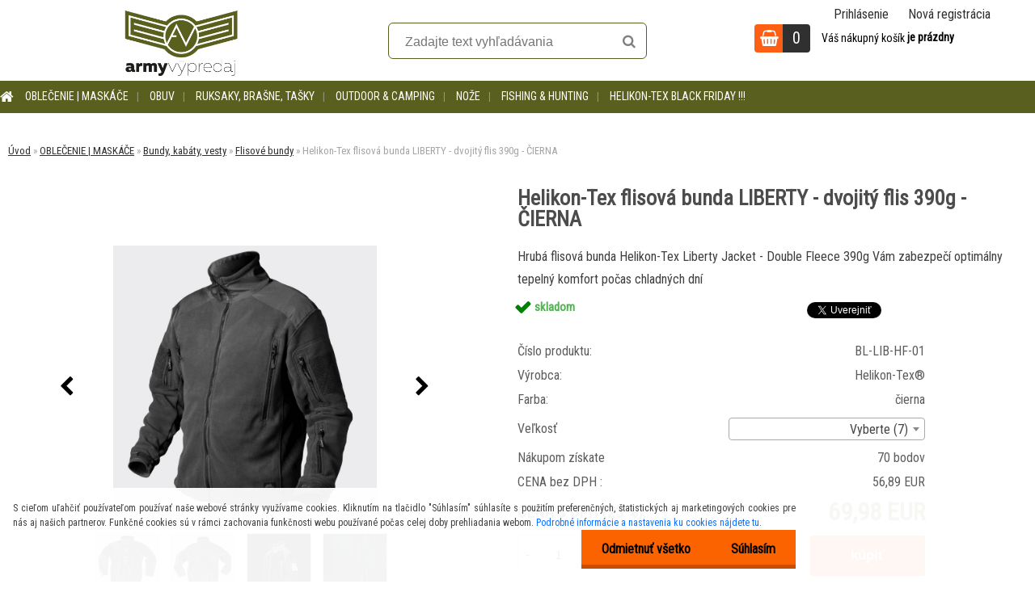

--- FILE ---
content_type: text/html; charset=utf-8
request_url: https://www.armyvypredaj.sk/helikontex-liberty-flisova-bunda-cierna
body_size: 34088
content:


        <!DOCTYPE html>
    <html xmlns:og="http://ogp.me/ns#" xmlns:fb="http://www.facebook.com/2008/fbml" lang="sk" class="tmpl__zincum">
      <head>
          <script>
              window.cookie_preferences = getCookieSettings('cookie_preferences');
              window.cookie_statistics = getCookieSettings('cookie_statistics');
              window.cookie_marketing = getCookieSettings('cookie_marketing');

              function getCookieSettings(cookie_name) {
                  if (document.cookie.length > 0)
                  {
                      cookie_start = document.cookie.indexOf(cookie_name + "=");
                      if (cookie_start != -1)
                      {
                          cookie_start = cookie_start + cookie_name.length + 1;
                          cookie_end = document.cookie.indexOf(";", cookie_start);
                          if (cookie_end == -1)
                          {
                              cookie_end = document.cookie.length;
                          }
                          return unescape(document.cookie.substring(cookie_start, cookie_end));
                      }
                  }
                  return false;
              }
          </script>
                    <script async src="https://www.googletagmanager.com/gtag/js?id=WW8Z7PG"></script>
                            <script>
                    window.dataLayer = window.dataLayer || [];
                    function gtag(){dataLayer.push(arguments)};
                    gtag('consent', 'default', {
                        'ad_storage': String(window.cookie_marketing) !== 'false' ? 'granted' : 'denied',
                        'analytics_storage': String(window.cookie_statistics) !== 'false' ? 'granted' : 'denied',
                        'ad_personalization': String(window.cookie_statistics) !== 'false' ? 'granted' : 'denied',
                        'ad_user_data': String(window.cookie_statistics) !== 'false' ? 'granted' : 'denied'
                    });
                    dataLayer.push({
                        'event': 'default_consent'
                    });
                </script>
                    <script>(function(w,d,s,l,i){w[l]=w[l]||[];w[l].push({'gtm.start':
          new Date().getTime(),event:'gtm.js'});var f=d.getElementsByTagName(s)[0],
        j=d.createElement(s),dl=l!='dataLayer'?'&l='+l:'';j.async=true;j.src=
        'https://www.googletagmanager.com/gtm.js?id='+i+dl;f.parentNode.insertBefore(j,f);
      })(window,document,'script','dataLayer','GTM-WW8Z7PG');
        window.dataLayer = window.dataLayer || [];
        window.dataLayer.push({
            event: 'eec.pageview',
            clientIP: '18.218.65.XX'
        });

    </script>
            <title>Helikon-Tex flísová bunda LIBERTY - ČIERNA | video | armyshop BJ</title>
        <script type="text/javascript">var action_unavailable='action_unavailable';var id_language = 'sk';var id_country_code = 'SK';var language_code = 'sk-SK';var path_request = '/request.php';var type_request = 'POST';var cache_break = "2523"; var enable_console_debug = false; var enable_logging_errors = false;var administration_id_language = 'sk';var administration_id_country_code = 'SK';</script>          <script type="text/javascript" src="//ajax.googleapis.com/ajax/libs/jquery/1.8.3/jquery.min.js"></script>
          <script type="text/javascript" src="//code.jquery.com/ui/1.12.1/jquery-ui.min.js" ></script>
                  <script src="/wa_script/js/jquery.hoverIntent.minified.js?_=2025-01-29-14-00" type="text/javascript"></script>
        <script type="text/javascript" src="/admin/jscripts/jquery.qtip.min.js?_=2025-01-29-14-00"></script>
                  <script src="/wa_script/js/jquery.selectBoxIt.min.js?_=2025-01-29-14-00" type="text/javascript"></script>
                  <script src="/wa_script/js/bs_overlay.js?_=2025-01-29-14-00" type="text/javascript"></script>
        <script src="/wa_script/js/bs_design.js?_=2025-01-29-14-00" type="text/javascript"></script>
        <script src="/admin/jscripts/wa_translation.js?_=2025-01-29-14-00" type="text/javascript"></script>
        <link rel="stylesheet" type="text/css" href="/css/jquery.selectBoxIt.wa_script.css?_=2025-01-29-14-00" media="screen, projection">
        <link rel="stylesheet" type="text/css" href="/css/jquery.qtip.lupa.css?_=2025-01-29-14-00">
        
                  <script src="/wa_script/js/jquery.colorbox-min.js?_=2025-01-29-14-00" type="text/javascript"></script>
          <link rel="stylesheet" type="text/css" href="/css/colorbox.css?_=2025-01-29-14-00">
          <script type="text/javascript">
            jQuery(document).ready(function() {
              (function() {
                function createGalleries(rel) {
                  var regex = new RegExp(rel + "\\[(\\d+)]"),
                      m, group = "g_" + rel, groupN;
                  $("a[rel*=" + rel + "]").each(function() {
                    m = regex.exec(this.getAttribute("rel"));
                    if(m) {
                      groupN = group + m[1];
                    } else {
                      groupN = group;
                    }
                    $(this).colorbox({
                      rel: groupN,
                      slideshow:true,
                       maxWidth: "85%",
                       maxHeight: "85%",
                       returnFocus: false
                    });
                  });
                }
                createGalleries("lytebox");
                createGalleries("lyteshow");
              })();
            });</script>
          <script type="text/javascript">
      function init_products_hovers()
      {
        jQuery(".product").hoverIntent({
          over: function(){
            jQuery(this).find(".icons_width_hack").animate({width: "130px"}, 300, function(){});
          } ,
          out: function(){
            jQuery(this).find(".icons_width_hack").animate({width: "10px"}, 300, function(){});
          },
          interval: 40
        });
      }
      jQuery(document).ready(function(){

        jQuery(".param select, .sorting select").selectBoxIt();

        jQuery(".productFooter").click(function()
        {
          var $product_detail_link = jQuery(this).parent().find("a:first");

          if($product_detail_link.length && $product_detail_link.attr("href"))
          {
            window.location.href = $product_detail_link.attr("href");
          }
        });
        init_products_hovers();
        
        ebar_details_visibility = {};
        ebar_details_visibility["user"] = false;
        ebar_details_visibility["basket"] = false;

        ebar_details_timer = {};
        ebar_details_timer["user"] = setTimeout(function(){},100);
        ebar_details_timer["basket"] = setTimeout(function(){},100);

        function ebar_set_show($caller)
        {
          var $box_name = $($caller).attr("id").split("_")[0];

          ebar_details_visibility["user"] = false;
          ebar_details_visibility["basket"] = false;

          ebar_details_visibility[$box_name] = true;

          resolve_ebar_set_visibility("user");
          resolve_ebar_set_visibility("basket");
        }

        function ebar_set_hide($caller)
        {
          var $box_name = $($caller).attr("id").split("_")[0];

          ebar_details_visibility[$box_name] = false;

          clearTimeout(ebar_details_timer[$box_name]);
          ebar_details_timer[$box_name] = setTimeout(function(){resolve_ebar_set_visibility($box_name);},300);
        }

        function resolve_ebar_set_visibility($box_name)
        {
          if(   ebar_details_visibility[$box_name]
             && jQuery("#"+$box_name+"_detail").is(":hidden"))
          {
            jQuery("#"+$box_name+"_detail").slideDown(300);
          }
          else if(   !ebar_details_visibility[$box_name]
                  && jQuery("#"+$box_name+"_detail").not(":hidden"))
          {
            jQuery("#"+$box_name+"_detail").slideUp(0, function() {
              $(this).css({overflow: ""});
            });
          }
        }

        
        jQuery("#user_icon").hoverIntent({
          over: function(){
            ebar_set_show(this);
            jQuery("#ebar_right_content .img_cart, #basket_icon").qtip("hide");
          } ,
          out: function(){
            ebar_set_hide(this);
          },
          interval: 40
        });
        
        jQuery("#user_icon").click(function(e)
        {
          if(jQuery(e.target).attr("id") == "user_icon")
          {
            window.location.href = "https://www.armyvypredaj.sk/army-shop/e-login/";
          }
        });

        jQuery("#basket_icon").click(function(e)
        {
          if(jQuery(e.target).attr("id") == "basket_icon")
          {
            window.location.href = "https://www.armyvypredaj.sk/army-shop/e-basket/";
          }
        });
      BS.Basket.$default_top_basket = false;
      });
    </script>        <meta http-equiv="Content-language" content="sk">
        <meta http-equiv="Content-Type" content="text/html; charset=utf-8">
        <meta name="language" content="slovak">
        <meta name="keywords" content="double fleece, flis, flisová, helikon, patriot">
        <meta name="description" content="Helikon-Tex LIBERTY Heavy Fleece Jacket čiernej farby je hrubá flísová bunda z dvojitého flísu, ktorá poskytne príjemný tepelný komfort pri pohybových aktivitách. Flís je priedušný a dobre odvetrá Vaše telo, zároveň však zahreje v chladnom počasí. Bunda LIBERTY má zosilnené ramená, golier a lakte. Na fliske LIBERTY od Helikonu nájdete viacero vreciek uzatváraných YKK zipsami. Flisová bunda LIBERTY je výborná v chladnom počasí">
        <meta name="revisit-after" content="1 Days">
        <meta name="distribution" content="global">
        <meta name="expires" content="never">
                  <meta name="expires" content="never">
                    <link rel="previewimage" href="https://www.armyvypredaj.sk/fotky20405/fotos/_vyr_386BL-LIB-HF-01-ghost-helikontex-flisova-bunda-liberty.jpg" />
                    <link rel="canonical" href="https://www.armyvypredaj.sk/helikontex-liberty-flisova-bunda-cierna?tab=description"/>
          <meta property="og:image" content="http://www.armyvypredaj.sk/fotky20405/fotos/_vyr_386BL-LIB-HF-01-ghost-helikontex-flisova-bunda-liberty.jpg" />
<meta property="og:image:secure_url" content="https://www.armyvypredaj.sk/fotky20405/fotos/_vyr_386BL-LIB-HF-01-ghost-helikontex-flisova-bunda-liberty.jpg" />
<meta property="og:image:type" content="image/jpeg" />
<meta property="og:url" content="http://www.armyvypredaj.sk/army-shop/eshop/1-1-OBLECENIE-MASKACE/6-2-Bundy-kabaty-vesty/5/386-Helikon-Tex-flisova-bunda-LIBERTY-dvojity-flis-390g-CIERNA" />
<meta property="og:title" content="Helikon-Tex flisová bunda LIBERTY - dvojitý flis 390g - ČIERNA" />
<meta property="og:description" content="Helikon-Tex LIBERTY Heavy Fleece Jacket čiernej farby je hrubá flísová bunda z dvojitého flísu, ktorá poskytne príjemný tepelný komfort pri pohybových aktivitách. Flís je priedušný a dobre odvetrá Vaše telo, zároveň však zahreje v chladnom počasí. Bunda LIBERTY má zosilnené ramená, golier a lakte. Na fliske LIBERTY od Helikonu nájdete viacero vreciek uzatváraných YKK zipsami. Flisová bunda LIBERTY je výborná v chladnom počasí" />
<meta property="og:type" content="product" />
<meta property="og:site_name" content="ARMY SHOP | maskáče, kanady, army oblečenie " />

<meta name="google-site-verification" content="kNc_-7TSnFh6hTVCZgrzRKpI9YMK69vTvae-4jGSytM"/>            <meta name="robots" content="index, follow">
                      <link href="//www.armyvypredaj.sk/fotky20405/favicon.ico" rel="icon" type="image/x-icon">
          <link rel="shortcut icon" type="image/x-icon" href="//www.armyvypredaj.sk/fotky20405/favicon.ico">
                  <link rel="stylesheet" type="text/css" href="/css/lang_dependent_css/lang_sk.css?_=2025-01-29-14-00" media="screen, projection">
                <link rel='stylesheet' type='text/css' href='/wa_script/js/styles.css?_=2025-01-29-14-00'>
        <script language='javascript' type='text/javascript' src='/wa_script/js/javascripts.js?_=2025-01-29-14-00'></script>
        <script language='javascript' type='text/javascript' src='/wa_script/js/check_tel.js?_=2025-01-29-14-00'></script>
          <script src="/assets/javascripts/buy_button.js?_=2025-01-29-14-00"></script>
            <script type="text/javascript" src="/wa_script/js/bs_user.js?_=2025-01-29-14-00"></script>
        <script type="text/javascript" src="/wa_script/js/bs_fce.js?_=2025-01-29-14-00"></script>
        <script type="text/javascript" src="/wa_script/js/bs_fixed_bar.js?_=2025-01-29-14-00"></script>
        <script type="text/javascript" src="/bohemiasoft/js/bs.js?_=2025-01-29-14-00"></script>
        <script src="/wa_script/js/jquery.number.min.js?_=2025-01-29-14-00" type="text/javascript"></script>
        <script type="text/javascript">
            BS.User.id = 20405;
            BS.User.domain = "army-shop";
            BS.User.is_responsive_layout = true;
            BS.User.max_search_query_length = 50;
            BS.User.max_autocomplete_words_count = 5;

            WA.Translation._autocompleter_ambiguous_query = ' Hľadaný výraz je pre našeptávač príliš všeobecný. Zadajte prosím ďalšie znaky, slová alebo pokračujte odoslaním formulára pre vyhľadávanie.';
            WA.Translation._autocompleter_no_results_found = ' Neboli nájdené žiadne produkty ani kategórie.';
            WA.Translation._error = " Chyba";
            WA.Translation._success = " Úspech";
            WA.Translation._warning = " Upozornenie";
            WA.Translation._multiples_inc_notify = '<p class="multiples-warning"><strong>Tento produkt je možné objednať iba v násobkoch #inc#. </strong><br><small>Vami zadaný počet kusov bol navýšený podľa tohto násobku.</small></p>';
            WA.Translation._shipping_change_selected = " Zmeniť...";
            WA.Translation._shipping_deliver_to_address = "_shipping_deliver_to_address";

            BS.Design.template = {
              name: "zincum",
              is_selected: function(name) {
                if(Array.isArray(name)) {
                  return name.indexOf(this.name) > -1;
                } else {
                  return name === this.name;
                }
              }
            };
            BS.Design.isLayout3 = true;
            BS.Design.templates = {
              TEMPLATE_ARGON: "argon",TEMPLATE_NEON: "neon",TEMPLATE_CARBON: "carbon",TEMPLATE_XENON: "xenon",TEMPLATE_AURUM: "aurum",TEMPLATE_CUPRUM: "cuprum",TEMPLATE_ERBIUM: "erbium",TEMPLATE_CADMIUM: "cadmium",TEMPLATE_BARIUM: "barium",TEMPLATE_CHROMIUM: "chromium",TEMPLATE_SILICIUM: "silicium",TEMPLATE_IRIDIUM: "iridium",TEMPLATE_INDIUM: "indium",TEMPLATE_OXYGEN: "oxygen",TEMPLATE_HELIUM: "helium",TEMPLATE_FLUOR: "fluor",TEMPLATE_FERRUM: "ferrum",TEMPLATE_TERBIUM: "terbium",TEMPLATE_URANIUM: "uranium",TEMPLATE_ZINCUM: "zincum",TEMPLATE_CERIUM: "cerium",TEMPLATE_KRYPTON: "krypton",TEMPLATE_THORIUM: "thorium",TEMPLATE_ETHERUM: "etherum",TEMPLATE_KRYPTONIT: "kryptonit",TEMPLATE_TITANIUM: "titanium",TEMPLATE_PLATINUM: "platinum"            };
        </script>
        <meta property="og:image" content="https://www.armyvypredaj.sk/fotky20405/logo-fb1.jpg">
<meta name="google-site-verification" content="1cN_E7TKItnioufqeuivpXBsfB_jnwUnxp1ob1gCAsk">
          <script src="/js/progress_button/modernizr.custom.js"></script>
                      <link rel="stylesheet" type="text/css" href="/bower_components/owl.carousel/dist/assets/owl.carousel.min.css" />
            <link rel="stylesheet" type="text/css" href="/bower_components/owl.carousel/dist/assets/owl.theme.default.min.css" />
            <script src="/bower_components/owl.carousel/dist/owl.carousel.min.js"></script>
                      <link rel="stylesheet" type="text/css" href="/bower_components/priority-nav/dist/priority-nav-core.css" />
            <script src="/bower_components/priority-nav/dist/priority-nav.js"></script>
                      <link rel="stylesheet" type="text/css" href="//static.bohemiasoft.com/jave/style.css?_=2025-01-29-14-00" media="screen">
                    <link rel="stylesheet" type="text/css" href="/css/font-awesome.4.7.0.min.css" media="screen">
          <link rel="stylesheet" type="text/css" href="/sablony/nove/zincum/zincumpink/css/product_var3.css?_=2025-01-29-14-00" media="screen">
                    <link rel="stylesheet"
                type="text/css"
                id="tpl-editor-stylesheet"
                href="/sablony/nove/zincum/zincumpink/css/colors.css?_=2025-01-29-14-00"
                media="screen">

          <meta name="viewport" content="width=device-width, initial-scale=1.0">
          <link rel="stylesheet" 
                   type="text/css" 
                   href="https://static.bohemiasoft.com/custom-css/zincum.css?_1751018334" 
                   media="screen"><link rel="stylesheet" type="text/css" href="/css/steps_order.css?_=2025-01-29-14-00" media="screen"><style type="text/css">
               <!--#site_logo{
                  width: 275px;
                  height: 100px;
                  background-image: url('/fotky20405/design_setup/images/logo_army_vypredaj_logo_green.png?cache_time=1556607090');
                  background-repeat: no-repeat;
                  
                }html body .myheader { 
          
          border: black;
          background-repeat: repeat;
          background-position: 0px 0px;
          
        }#page_background{
                  
                  background-repeat: repeat;
                  background-position: 0px 0px;
                  background-color: transparent;
                }.bgLupa{
                  padding: 0;
                  border: none;
                }

 :root { 
 }
-->
                </style>          <link rel="stylesheet" type="text/css" href="/fotky20405/design_setup/css/user_defined.css?_=1627963639" media="screen, projection">
                    <script type="text/javascript" src="/admin/jscripts/wa_dialogs.js?_=2025-01-29-14-00"></script>
            <script>
      $(document).ready(function() {
        if (getCookie('show_cookie_message' + '_20405_sk') != 'no') {
          if($('#cookies-agreement').attr('data-location') === '0')
          {
            $('.cookies-wrapper').css("top", "0px");
          }
          else
          {
            $('.cookies-wrapper').css("bottom", "0px");
          }
          $('.cookies-wrapper').show();
        }

        $('#cookies-notify__close').click(function() {
          setCookie('show_cookie_message' + '_20405_sk', 'no');
          $('#cookies-agreement').slideUp();
          $("#masterpage").attr("style", "");
          setCookie('cookie_preferences', 'true');
          setCookie('cookie_statistics', 'true');
          setCookie('cookie_marketing', 'true');
          window.cookie_preferences = true;
          window.cookie_statistics = true;
          window.cookie_marketing = true;
          if(typeof gtag === 'function') {
              gtag('consent', 'update', {
                  'ad_storage': 'granted',
                  'analytics_storage': 'granted',
                  'ad_user_data': 'granted',
                  'ad_personalization': 'granted'
              });
          }
         return false;
        });

        $("#cookies-notify__disagree").click(function(){
            save_preferences();
        });

        $('#cookies-notify__preferences-button-close').click(function(){
            var cookies_notify_preferences = $("#cookies-notify-checkbox__preferences").is(':checked');
            var cookies_notify_statistics = $("#cookies-notify-checkbox__statistics").is(':checked');
            var cookies_notify_marketing = $("#cookies-notify-checkbox__marketing").is(':checked');
            save_preferences(cookies_notify_preferences, cookies_notify_statistics, cookies_notify_marketing);
        });

        function save_preferences(preferences = false, statistics = false, marketing = false)
        {
            setCookie('show_cookie_message' + '_20405_sk', 'no');
            $('#cookies-agreement').slideUp();
            $("#masterpage").attr("style", "");
            setCookie('cookie_preferences', preferences);
            setCookie('cookie_statistics', statistics);
            setCookie('cookie_marketing', marketing);
            window.cookie_preferences = preferences;
            window.cookie_statistics = statistics;
            window.cookie_marketing = marketing;
            if(marketing && typeof gtag === 'function')
            {
                gtag('consent', 'update', {
                    'ad_storage': 'granted'
                });
            }
            if(statistics && typeof gtag === 'function')
            {
                gtag('consent', 'update', {
                    'analytics_storage': 'granted',
                    'ad_user_data': 'granted',
                    'ad_personalization': 'granted',
                });
            }
            if(marketing === false && BS && BS.seznamIdentity) {
                BS.seznamIdentity.clearIdentity();
            }
        }

        /**
         * @param {String} cookie_name
         * @returns {String}
         */
        function getCookie(cookie_name) {
          if (document.cookie.length > 0)
          {
            cookie_start = document.cookie.indexOf(cookie_name + "=");
            if (cookie_start != -1)
            {
              cookie_start = cookie_start + cookie_name.length + 1;
              cookie_end = document.cookie.indexOf(";", cookie_start);
              if (cookie_end == -1)
              {
                cookie_end = document.cookie.length;
              }
              return unescape(document.cookie.substring(cookie_start, cookie_end));
            }
          }
          return "";
        }
        
        /**
         * @param {String} cookie_name
         * @param {String} value
         */
        function setCookie(cookie_name, value) {
          var time = new Date();
          time.setTime(time.getTime() + 365*24*60*60*1000); // + 1 rok
          var expires = "expires="+time.toUTCString();
          document.cookie = cookie_name + "=" + escape(value) + "; " + expires + "; path=/";
        }
      });
    </script>
    <script async src="https://www.googletagmanager.com/gtag/js?id=AW-989449755"></script><script>
window.dataLayer = window.dataLayer || [];
function gtag(){dataLayer.push(arguments);}
gtag('js', new Date());
gtag('config', 'AW-989449755', { debug_mode: true });
</script>        <script type="text/javascript" src="/wa_script/js/search_autocompleter.js?_=2025-01-29-14-00"></script>
                  <meta property="fb:app_id" content="531989880520917"/>

                    <meta property="fb:admins" content="640802186 "/>
                        <meta property="fb:admins" content=" 1071402212"/>
                  <link rel="stylesheet" type="text/css" href="/assets/vendor/magnific-popup/magnific-popup.css" />
      <script src="/assets/vendor/magnific-popup/jquery.magnific-popup.js"></script>
      <script type="text/javascript">
        BS.env = {
          decPoint: ",",
          basketFloatEnabled: false        };
      </script>
      <script type="text/javascript" src="/node_modules/select2/dist/js/select2.min.js"></script>
      <script type="text/javascript" src="/node_modules/maximize-select2-height/maximize-select2-height.min.js"></script>
      <script type="text/javascript">
        (function() {
          $.fn.select2.defaults.set("language", {
            noResults: function() {return " Žiadny záznam nebol nájdený"},
            inputTooShort: function(o) {
              var n = o.minimum - o.input.length;
              return "_input_too_short".replace("#N#", n);
            }
          });
          $.fn.select2.defaults.set("width", "100%")
        })();

      </script>
      <link type="text/css" rel="stylesheet" href="/node_modules/select2/dist/css/select2.min.css" />
      <script type="text/javascript" src="/wa_script/js/countdown_timer.js?_=2025-01-29-14-00"></script>
      <script type="text/javascript" src="/wa_script/js/app.js?_=2025-01-29-14-00"></script>
      <script type="text/javascript" src="/node_modules/jquery-validation/dist/jquery.validate.min.js"></script>

      
          </head>
          <script type="text/javascript">
        var fb_pixel = 'active';
      </script>
      <script type="text/javascript" src="/wa_script/js/fb_pixel_func.js"></script>
              <!-- Glami piXel -->
        <script>
            (function(f, a, s, h, i, o, n) {f['GlamiTrackerObject'] = i;
                f[i]=f[i]||function(){(f[i].q=f[i].q||[]).push(arguments)};o=a.createElement(s),
                    n=a.getElementsByTagName(s)[0];o.async=1;o.src=h;n.parentNode.insertBefore(o,n)
            })(window, document, 'script', '//www.glami.cz/js/compiled/pt.js', 'glami');
            glami('create', 'F9986910BFD57C94726D454D1377ED3E', 'sk');
            glami('track', 'PageView');
        </script>
        <!-- End Glami piXel -->
          <body class="lang-sk layout3 not-home page-product-detail page-product-386 basket-empty slider_available template-slider-custom vat-payer-y alternative-currency-n" >
      <!-- Google Tag Manager (noscript) end -->
    <noscript><iframe src="https://www.googletagmanager.com/ns.html?id=GTM-WW8Z7PG"
                      height="0" width="0" style="display:none;visibility:hidden"></iframe></noscript>
    <!-- End Google Tag Manager (noscript) -->
          <a name="topweb"></a>
            <div id="cookies-agreement" class="cookies-wrapper" data-location="1"
         >
      <div class="cookies-notify-background"></div>
      <div class="cookies-notify" style="display:block!important;">
        <div class="cookies-notify__bar">
          <div class="cookies-notify__bar1">
            <div class="cookies-notify__text"
                                 >
                S cieľom uľahčiť používateľom používať naše webové stránky využívame cookies. Kliknutím na tlačidlo "Súhlasím" súhlasíte s použitím preferenčných, štatistických aj marketingových cookies pre nás aj našich partnerov. Funkčné cookies sú v rámci zachovania funkčnosti webu používané počas celej doby prehliadania webom. <span class="cookies-notify__detail_button">Podrobné informácie a nastavenia ku cookies nájdete tu</span>.            </div>
            <div class="cookies-notify__button">
                <a href="#" id="cookies-notify__disagree" class="secondary-btn"
                   style="color: #000000;
                           background-color: #fb6300;
                           opacity: 1"
                >Odmietnuť všetko</a>
              <a href="#" id="cookies-notify__close"
                 style="color: #000000;
                        background-color: #fb6300;
                        opacity: 1"
                >Súhlasím</a>
            </div>
          </div>
                        <div class="cookies-notify__detail_box hidden"
                             >
                <div id="cookies-nofify__close_detail"> Zavrieť</div>
                <div>
                    <br />
                    <b> Čo sú cookies?</b><br />
                    <span> Cookies sú krátke textové informácie, ktoré sú uložené vo Vašom prehliadači. Tieto informácie bežne používajú všetky webové stránky a ich prechádzaním dochádza k ukladaniu cookies. Pomocou partnerských skriptov, ktoré môžu stránky používať (napríklad Google analytics</span><br /><br />
                    <b> Ako môžem nastaviť prácu webu s cookies?</b><br />
                    <span> Napriek tomu, že odporúčame povoliť používanie všetkých typov cookies, prácu webu s nimi môžete nastaviť podľa vlastných preferencií pomocou checkboxov zobrazených nižšie. Po odsúhlasení nastavenia práce s cookies môžete zmeniť svoje rozhodnutie zmazaním či editáciou cookies priamo v nastavení Vášho prehliadača. Podrobnejšie informácie k premazaniu cookies nájdete v Pomocníkovi Vášho prehliadača.</span>
                </div>
                <div class="cookies-notify__checkboxes"
                                    >
                    <div class="checkbox-custom checkbox-default cookies-notify__checkbox">
                        <input type="checkbox" id="cookies-notify-checkbox__functional" checked disabled />
                        <label for="cookies-notify-checkbox__functional" class="cookies-notify__checkbox_label"> Nutné</label>
                    </div>
                    <div class="checkbox-custom checkbox-default cookies-notify__checkbox">
                        <input type="checkbox" id="cookies-notify-checkbox__preferences" checked />
                        <label for="cookies-notify-checkbox__preferences" class="cookies-notify__checkbox_label"> Preferenčné</label>
                    </div>
                    <div class="checkbox-custom checkbox-default cookies-notify__checkbox">
                        <input type="checkbox" id="cookies-notify-checkbox__statistics" checked />
                        <label for="cookies-notify-checkbox__statistics" class="cookies-notify__checkbox_label"> Štatistické</label>
                    </div>
                    <div class="checkbox-custom checkbox-default cookies-notify__checkbox">
                        <input type="checkbox" id="cookies-notify-checkbox__marketing" checked />
                        <label for="cookies-notify-checkbox__marketing" class="cookies-notify__checkbox_label"> Marketingové</label>
                    </div>
                </div>
                <div id="cookies-notify__cookie_types">
                    <div class="cookies-notify__cookie_type cookie-active" data-type="functional">
                         Nutné (13)
                    </div>
                    <div class="cookies-notify__cookie_type" data-type="preferences">
                         Preferenčné (1)
                    </div>
                    <div class="cookies-notify__cookie_type" data-type="statistics">
                         Štatistické (15)
                    </div>
                    <div class="cookies-notify__cookie_type" data-type="marketing">
                         Marketingové (15)
                    </div>
                    <div class="cookies-notify__cookie_type" data-type="unclassified">
                         Neklasifikované (7)
                    </div>
                </div>
                <div id="cookies-notify__cookie_detail">
                    <div class="cookie-notify__cookie_description">
                        <span id="cookie-notify__description_functional" class="cookie_description_active"> Tieto informácie sú nevyhnutné k správnemu chodu webovej stránky ako napríklad vkladanie tovaru do košíka, uloženie vyplnených údajov alebo prihlásenie do zákazníckej sekcie.</span>
                        <span id="cookie-notify__description_preferences" class="hidden"> Tieto cookies umožnia prispôsobiť správanie alebo vzhľad stránky podľa Vašich potrieb, napríklad voľba jazyka.</span>
                        <span id="cookie-notify__description_statistics" class="hidden"> Vďaka týmto cookies môžu majitelia aj developeri webu viac porozumieť správaniu užívateľov a vyvijať stránku tak, aby bola čo najviac prozákaznícka. Teda aby ste čo najrýchlejšie našli hľadaný tovar alebo čo najľahšie dokončili jeho nákup.</span>
                        <span id="cookie-notify__description_marketing" class="hidden"> Tieto informácie umožnia personalizovať zobrazenie ponúk priamo pre Vás vďaka historickej skúsenosti prehliadania predchádzajúcich stránok a ponúk.</span>
                        <span id="cookie-notify__description_unclassified" class="hidden"> Tieto cookies zatiaľ neboli roztriedené do vlastnej kategórie.</span>
                    </div>
                    <style>
                        #cookies-notify__cookie_detail_table td
                        {
                            color: #ffffff                        }
                    </style>
                    <table class="table" id="cookies-notify__cookie_detail_table">
                        <thead>
                            <tr>
                                <th> Meno</th>
                                <th> Účel</th>
                                <th> Vypršanie</th>
                            </tr>
                        </thead>
                        <tbody>
                                                    <tr>
                                <td>show_cookie_message</td>
                                <td>Ukladá informácie o potrebe zobrazenia cookie lišty</td>
                                <td>1 rok</td>
                            </tr>
                                                        <tr>
                                <td>__zlcmid</td>
                                <td>Tento súbor cookie sa používa na uloženie identity návštevníka počas návštev a preferencie návštevníka deaktivovať našu funkciu živého chatu. </td>
                                <td>1 rok</td>
                            </tr>
                                                        <tr>
                                <td>__cfruid</td>
                                <td>Tento súbor cookie je súčasťou služieb poskytovaných spoločnosťou Cloudflare – vrátane vyrovnávania záťaže, doručovania obsahu webových stránok a poskytovania pripojenia DNS pre prevádzkovateľov webových stránok. </td>
                                <td>relácie</td>
                            </tr>
                                                        <tr>
                                <td>_auth</td>
                                <td>Zaisťuje bezpečnosť prehliadania návštevníkov tým, že zabraňuje falšovaniu požiadaviek medzi stránkami. Tento súbor cookie je nevyhnutný pre bezpečnosť webu a návštevníka. </td>
                                <td>1 rok</td>
                            </tr>
                                                        <tr>
                                <td>csrftoken</td>
                                <td>Pomáha predchádzať útokom Cross-Site Request Forgery (CSRF).</td>
                                <td>1 rok</td>
                            </tr>
                                                        <tr>
                                <td>PHPSESSID</td>
                                <td>Zachováva stav užívateľskej relácie naprieč požiadavkami na stránky. </td>
                                <td>relácie</td>
                            </tr>
                                                        <tr>
                                <td>rc::a</td>
                                <td>Tento súbor cookie sa používa na rozlíšenie medzi ľuďmi a robotmi. To je výhodné pre web, aby
vytvárať platné správy o používaní ich webových stránok. </td>
                                <td>persistentní</td>
                            </tr>
                                                        <tr>
                                <td>rc::c</td>
                                <td>Tento súbor cookie sa používa na rozlíšenie medzi ľuďmi a robotmi. </td>
                                <td>relácie</td>
                            </tr>
                                                        <tr>
                                <td>AWSALBCORS</td>
                                <td>Registruje, ktorý server-cluster obsluhuje návštevníka. To sa používa v kontexte s vyrovnávaním záťaže, aby sa optimalizovala užívateľská skúsenosť. </td>
                                <td>6 dnů</td>
                            </tr>
                                                        <tr>
                                <td>18plus_allow_access#</td>
                                <td>Ukladá informáciu o odsúhlasení okna 18+ pre web.</td>
                                <td>neznámý</td>
                            </tr>
                                                        <tr>
                                <td>18plus_cat#</td>
                                <td>Ukladá informáciu o odsúhlasení okna 18+ pre kategóriu.</td>
                                <td>neznámý</td>
                            </tr>
                                                        <tr>
                                <td>bs_slide_menu</td>
                                <td></td>
                                <td>neznámý</td>
                            </tr>
                                                        <tr>
                                <td>left_menu</td>
                                <td>Ukladá informáciu o spôsobe zobrazenia ľavého menu.</td>
                                <td>neznámý</td>
                            </tr>
                                                    </tbody>
                    </table>
                    <div class="cookies-notify__button">
                        <a href="#" id="cookies-notify__preferences-button-close"
                           style="color: #000000;
                                background-color: #fb6300;
                                opacity: 1">
                            Uložiť nastavenia                        </a>
                    </div>
                </div>
            </div>
                    </div>
      </div>
    </div>
    
  <div id="responsive_layout_large"></div><div id="page">      <div class="top-bar" id="topBar">
                  <div class="top-bar-login">
                          <span class="user-login"><a href="/army-shop/e-login">Prihlásenie</a></span>
              <span class="user-register"><a href="/army-shop/e-register">Nová registrácia</a></span>
                        </div>
                        </div>
          <script type="text/javascript">
      var responsive_articlemenu_name = ' Menu';
      var responsive_eshopmenu_name = ' E-shop';
    </script>
        <link rel="stylesheet" type="text/css" href="/css/masterslider.css?_=2025-01-29-14-00" media="screen, projection">
    <script type="text/javascript" src="/js/masterslider.min.js"></script>
    <div class="myheader">
                <div class="navigate_bar">
            <div class="logo-wrapper">
            <a id="site_logo" href="//www.armyvypredaj.sk" class="mylogo" aria-label="Logo"></a>
    </div>
                <div id="search">
      <form name="search" id="searchForm" action="/search-engine.htm" method="GET" enctype="multipart/form-data">
        <label for="q" class="title_left2"> Hľadanie</label>
        <p>
          <input name="slovo" type="text" class="inputBox" id="q" placeholder=" Zadajte text vyhľadávania" maxlength="50">
          
          <input type="hidden" id="source_service" value="www.webareal.sk">
        </p>
        <div class="wrapper_search_submit">
          <input type="submit" class="search_submit" aria-label="search" name="search_submit" value="">
        </div>
        <div id="search_setup_area">
          <input id="hledatjak2" checked="checked" type="radio" name="hledatjak" value="2">
          <label for="hledatjak2">Hľadať v tovare</label>
          <br />
          <input id="hledatjak1"  type="radio" name="hledatjak" value="1">
          <label for="hledatjak1">Hľadať v článkoch</label>
                    <script type="text/javascript">
            function resolve_search_mode_visibility()
            {
              if (jQuery('form[name=search] input').is(':focus'))
              {
                if (jQuery('#search_setup_area').is(':hidden'))
                {
                  jQuery('#search_setup_area').slideDown(400);
                }
              }
              else
              {
                if (jQuery('#search_setup_area').not(':hidden'))
                {
                  jQuery('#search_setup_area').slideUp(400);
                }
              }
            }

            $('form[name=search] input').click(function() {
              this.focus();
            });

            jQuery('form[name=search] input')
                .focus(function() {
                  resolve_search_mode_visibility();
                })
                .blur(function() {
                  setTimeout(function() {
                    resolve_search_mode_visibility();
                  }, 1000);
                });

          </script>
                  </div>
      </form>
    </div>
    
  <div id="ebar" class="" >        <div id="basket_icon" >
            <div id="basket_detail">
                <div id="basket_arrow_tag"></div>
                <div id="basket_content_tag">
                    <a id="quantity_tag" href="/army-shop/e-basket" rel="nofollow" class="elink"><span class="quantity_count">0</span></a>
                    <span class="basket_empty"> Váš nákupný košík <span class="bold">je prázdny</span></span>                </div>
            </div>
        </div>
                </div>            <div class="eshop-menu drop-menu" id="dropMenu">
      <div id="dropMenuWrapper">
            <div class="menu-wrapper leftmenu" id="menuWrapper">
          <ul class="root-eshop-menu" id="menuContent">
              <li class="home-button">
              <a href="//www.armyvypredaj.sk">
      <i class="fa fa-home" aria-hidden="true"></i>
    </a>
            </li>
            <li class="eshop-menu-item item-1 has-submenu item-active">
            <a class="item-link level-1" href="/OBLECENIE-MASKACE-c1_0_1.htm">OBLEČENIE | MASKÁČE</a>
          <ul class="eshop-submenu-root menu-level-2">
          <li class="eshop-menu-item item-1 has-submenu">
            <div class="menu-item-box">
                  <div class="menu-item-img">
            <a href="/OBLECENIE-MASKACE-c1_1_2.htm" title="Nohavice">
              <img src="/fotky20405/icons/icon-maskacove-nohavice.jpg" title="Nohavice" alt="Nohavice" />
            </a>
          </div>
                  <div class="menu-item-cat">
          <a class="item-link level-2" href="/OBLECENIE-MASKACE-c1_1_2.htm">Nohavice</a>
              <ul class="eshop-submenu-root menu-level-3">
          <li class="eshop-menu-item item-1">
            <a class="item-link level-3" href="/OBLECENIE-MASKACE-c1_123_3.htm">Outdoorové nohavice</a>
          </li>
        <li class="eshop-menu-item item-2">
            <a class="item-link level-3" href="/OBLECENIE-MASKACE-c1_125_3.htm">Mestský štýl</a>
          </li>
        <li class="eshop-menu-item item-3">
            <a class="item-link level-3" href="/OBLECENIE-MASKACE-c1_132_3.htm">Nohavice BDU</a>
          </li>
        <li class="eshop-menu-item item-4">
            <a class="item-link level-3" href="/OBLECENIE-MASKACE-c1_120_3.htm">Kraťasy</a>
          </li>
        <li class="eshop-menu-item item-5">
            <a class="item-link level-3" href="/OBLECENIE-MASKACE-c1_122_3.htm">Taktické nohavice</a>
          </li>
        <li class="eshop-menu-item item-6">
            <a class="item-link level-3" href="/OBLECENIE-MASKACE-c1_124_3.htm">Vojenské originály</a>
          </li>
        </ul>
            </div>
      </div>
          </li>
        <li class="eshop-menu-item item-2 has-submenu">
            <div class="menu-item-box">
                  <div class="menu-item-img">
            <a href="/OBLECENIE-MASKACE-c1_167_2.htm" title="Dámske army oblečenie">
              <img src="/fotky20405/icons/icon-damske-army-oblecenie.jpg" title="Dámske army oblečenie" alt="Dámske army oblečenie" />
            </a>
          </div>
                  <div class="menu-item-cat">
          <a class="item-link level-2" href="/OBLECENIE-MASKACE-c1_167_2.htm">Dámske army oblečenie</a>
              <ul class="eshop-submenu-root menu-level-3">
          <li class="eshop-menu-item item-1">
            <a class="item-link level-3" href="/OBLECENIE-MASKACE-c1_181_3.htm">Dámske mikiny</a>
          </li>
        <li class="eshop-menu-item item-2">
            <a class="item-link level-3" href="/OBLECENIE-MASKACE-c1_177_3.htm">Dámske army bundy</a>
          </li>
        <li class="eshop-menu-item item-3">
            <a class="item-link level-3" href="/OBLECENIE-MASKACE-c1_170_3.htm">Dámske army tričká a tielka</a>
          </li>
        <li class="eshop-menu-item item-4">
            <a class="item-link level-3" href="/OBLECENIE-MASKACE-c1_174_3.htm">Dámske army šortky</a>
          </li>
        <li class="eshop-menu-item item-5">
            <a class="item-link level-3" href="/OBLECENIE-MASKACE-c1_169_3.htm">Dámske army nohavice</a>
          </li>
        <li class="eshop-menu-item item-6">
            <a class="item-link level-3" href="/OBLECENIE-MASKACE-c1_188_3.htm">Dámske legíny</a>
          </li>
        </ul>
            </div>
      </div>
          </li>
        <li class="eshop-menu-item item-3 has-submenu">
            <div class="menu-item-box">
                  <div class="menu-item-img">
            <a href="/OBLECENIE-MASKACE-c1_168_2.htm" title="Detské army oblečenie">
              <img src="/fotky20405/icons/icon-decke-army-oblecenie.jpg" title="Detské army oblečenie" alt="Detské army oblečenie" />
            </a>
          </div>
                  <div class="menu-item-cat">
          <a class="item-link level-2" href="/OBLECENIE-MASKACE-c1_168_2.htm">Detské army oblečenie</a>
              <ul class="eshop-submenu-root menu-level-3">
          <li class="eshop-menu-item item-1">
            <a class="item-link level-3" href="/OBLECENIE-MASKACE-c1_171_3.htm">Detské army nohavice</a>
          </li>
        <li class="eshop-menu-item item-2">
            <a class="item-link level-3" href="/OBLECENIE-MASKACE-c1_172_3.htm">Detské army tričká</a>
          </li>
        <li class="eshop-menu-item item-3">
            <a class="item-link level-3" href="/OBLECENIE-MASKACE-c1_173_3.htm">Detské army bundy a blúzy</a>
          </li>
        <li class="eshop-menu-item item-4">
            <a class="item-link level-3" href="/OBLECENIE-MASKACE-c1_175_3.htm">Detské klobúky a čiapky</a>
          </li>
        </ul>
            </div>
      </div>
          </li>
        <li class="eshop-menu-item item-4 has-submenu item-active">
            <div class="menu-item-box">
                  <div class="menu-item-img">
            <a href="/OBLECENIE-MASKACE-c1_6_2.htm" title="Bundy, kabáty, vesty">
              <img src="/fotky20405/icons/icon-bundy-kabaty-2.jpg" title="Bundy, kabáty, vesty" alt="Bundy, kabáty, vesty" />
            </a>
          </div>
                  <div class="menu-item-cat">
          <a class="item-link level-2" href="/OBLECENIE-MASKACE-c1_6_2.htm">Bundy, kabáty, vesty</a>
              <ul class="eshop-submenu-root menu-level-3">
          <li class="eshop-menu-item item-1">
            <a class="item-link level-3" href="/OBLECENIE-MASKACE-c1_128_3.htm">Softšelové bundy</a>
          </li>
        <li class="eshop-menu-item item-2 item-active">
            <a class="item-link level-3" href="/OBLECENIE-MASKACE-c1_183_3.htm">Flisové bundy</a>
          </li>
        <li class="eshop-menu-item item-3">
            <a class="item-link level-3" href="/OBLECENIE-MASKACE-c1_184_3.htm">Bomberky a pilotky</a>
          </li>
        <li class="eshop-menu-item item-4">
            <a class="item-link level-3" href="/OBLECENIE-MASKACE-c1_130_3.htm">Kabáty</a>
          </li>
        <li class="eshop-menu-item item-5">
            <a class="item-link level-3" href="/OBLECENIE-MASKACE-c1_186_3.htm">Prešívané a zimné bundy</a>
          </li>
        <li class="eshop-menu-item item-6">
            <a class="item-link level-3" href="/OBLECENIE-MASKACE-c1_182_3.htm">Vetrovky</a>
          </li>
        <li class="eshop-menu-item item-7">
            <a class="item-link level-3" href="/OBLECENIE-MASKACE-c1_185_3.htm">Anoraky</a>
          </li>
        <li class="eshop-menu-item item-8">
            <a class="item-link level-3" href="/OBLECENIE-MASKACE-c1_131_3.htm">Vložky</a>
          </li>
        <li class="eshop-menu-item item-9">
            <a class="item-link level-3" href="/OBLECENIE-MASKACE-c1_164_3.htm">Zateplené vesty</a>
          </li>
        <li class="eshop-menu-item item-10">
            <a class="item-link level-3" href="/OBLECENIE-MASKACE-c1_165_3.htm">Tenké vesty</a>
          </li>
        <li class="eshop-menu-item item-11">
            <a class="item-link level-3" href="/OBLECENIE-MASKACE-c1_166_3.htm">Taktické vesty</a>
          </li>
        </ul>
            </div>
      </div>
          </li>
        <li class="eshop-menu-item item-5 has-submenu">
            <div class="menu-item-box">
                  <div class="menu-item-img">
            <a href="/OBLECENIE-MASKACE-c1_2_2.htm" title="Blúzy a košele">
              <img src="/fotky20405/icons/icon-bluzy-kosele.jpg" title="Blúzy a košele" alt="Blúzy a košele" />
            </a>
          </div>
                  <div class="menu-item-cat">
          <a class="item-link level-2" href="/OBLECENIE-MASKACE-c1_2_2.htm">Blúzy a košele</a>
              <ul class="eshop-submenu-root menu-level-3">
          <li class="eshop-menu-item item-1">
            <a class="item-link level-3" href="/OBLECENIE-MASKACE-c1_126_3.htm">Blúzy</a>
          </li>
        <li class="eshop-menu-item item-2">
            <a class="item-link level-3" href="/OBLECENIE-MASKACE-c1_127_3.htm">Košele</a>
          </li>
        </ul>
            </div>
      </div>
          </li>
        <li class="eshop-menu-item item-6 has-submenu">
            <div class="menu-item-box">
                  <div class="menu-item-img">
            <a href="/OBLECENIE-MASKACE-c1_8_2.htm" title="Tričká a tielka">
              <img src="/fotky20405/icons/icon-tricka-tielka.jpg" title="Tričká a tielka" alt="Tričká a tielka" />
            </a>
          </div>
                  <div class="menu-item-cat">
          <a class="item-link level-2" href="/OBLECENIE-MASKACE-c1_8_2.htm">Tričká a tielka</a>
              <ul class="eshop-submenu-root menu-level-3">
          <li class="eshop-menu-item item-1">
            <a class="item-link level-3" href="/OBLECENIE-MASKACE-c1_141_3.htm">Tričká KRÁTKY rukáv</a>
          </li>
        <li class="eshop-menu-item item-2">
            <a class="item-link level-3" href="/OBLECENIE-MASKACE-c1_142_3.htm">Nátelníky DLHÝ rukáv</a>
          </li>
        <li class="eshop-menu-item item-3">
            <a class="item-link level-3" href="/OBLECENIE-MASKACE-c1_144_3.htm">Funkčné tričká</a>
          </li>
        <li class="eshop-menu-item item-4">
            <a class="item-link level-3" href="/OBLECENIE-MASKACE-c1_143_3.htm">Tielka</a>
          </li>
        </ul>
            </div>
      </div>
          </li>
        <li class="eshop-menu-item item-7 has-submenu">
            <div class="menu-item-box">
                  <div class="menu-item-img">
            <a href="/OBLECENIE-MASKACE-c1_7_2.htm" title="Mikiny, svetre, pulóvre">
              <img src="/fotky20405/icons/icon-mikiny-svetre.jpg" title="Mikiny, svetre, pulóvre" alt="Mikiny, svetre, pulóvre" />
            </a>
          </div>
                  <div class="menu-item-cat">
          <a class="item-link level-2" href="/OBLECENIE-MASKACE-c1_7_2.htm">Mikiny, svetre, pulóvre</a>
              <ul class="eshop-submenu-root menu-level-3">
          <li class="eshop-menu-item item-1">
            <a class="item-link level-3" href="/OBLECENIE-MASKACE-c1_133_3.htm">Mikiny</a>
          </li>
        <li class="eshop-menu-item item-2">
            <a class="item-link level-3" href="/OBLECENIE-MASKACE-c1_134_3.htm">Svetre</a>
          </li>
        <li class="eshop-menu-item item-3">
            <a class="item-link level-3" href="/OBLECENIE-MASKACE-c1_135_3.htm">Pulóvre</a>
          </li>
        </ul>
            </div>
      </div>
          </li>
        <li class="eshop-menu-item item-8 has-submenu">
            <div class="menu-item-box">
                  <div class="menu-item-img">
            <a href="/OBLECENIE-MASKACE-c1_44_2.htm" title="Nepremokavé oblečenie">
              <img src="/fotky20405/icons/icon-nepremokave-oblecenie.jpg" title="Nepremokavé oblečenie" alt="Nepremokavé oblečenie" />
            </a>
          </div>
                  <div class="menu-item-cat">
          <a class="item-link level-2" href="/OBLECENIE-MASKACE-c1_44_2.htm">Nepremokavé oblečenie</a>
              <ul class="eshop-submenu-root menu-level-3">
          <li class="eshop-menu-item item-1">
            <a class="item-link level-3" href="/OBLECENIE-MASKACE-c1_147_3.htm">Gore-Tex</a>
          </li>
        <li class="eshop-menu-item item-2">
            <a class="item-link level-3" href="/OBLECENIE-MASKACE-c1_148_3.htm">Pončá</a>
          </li>
        <li class="eshop-menu-item item-3">
            <a class="item-link level-3" href="/OBLECENIE-MASKACE-c1_145_3.htm">Nepremokavé plášte</a>
          </li>
        <li class="eshop-menu-item item-4">
            <a class="item-link level-3" href="/OBLECENIE-MASKACE-c1_146_3.htm">Nepremokavé komplety</a>
          </li>
        </ul>
            </div>
      </div>
          </li>
        <li class="eshop-menu-item item-9 has-submenu">
            <div class="menu-item-box">
                  <div class="menu-item-img">
            <a href="/OBLECENIE-MASKACE-c1_5_2.htm" title="Spodné prádlo">
              <img src="/fotky20405/icons/icon-spodne-pradlo.jpg" title="Spodné prádlo" alt="Spodné prádlo" />
            </a>
          </div>
                  <div class="menu-item-cat">
          <a class="item-link level-2" href="/OBLECENIE-MASKACE-c1_5_2.htm">Spodné prádlo</a>
              <ul class="eshop-submenu-root menu-level-3">
          <li class="eshop-menu-item item-1">
            <a class="item-link level-3" href="/OBLECENIE-MASKACE-c1_136_3.htm">Nátelníky</a>
          </li>
        <li class="eshop-menu-item item-2">
            <a class="item-link level-3" href="/OBLECENIE-MASKACE-c1_137_3.htm">Spodky</a>
          </li>
        <li class="eshop-menu-item item-3">
            <a class="item-link level-3" href="/OBLECENIE-MASKACE-c1_138_3.htm">Komplety</a>
          </li>
        <li class="eshop-menu-item item-4">
            <a class="item-link level-3" href="/OBLECENIE-MASKACE-c1_139_3.htm">Funkčné prádlo</a>
          </li>
        <li class="eshop-menu-item item-5">
            <a class="item-link level-3" href="/OBLECENIE-MASKACE-c1_140_3.htm">Bavlnené prádlo</a>
          </li>
        </ul>
            </div>
      </div>
          </li>
        <li class="eshop-menu-item item-10 has-submenu">
            <div class="menu-item-box">
                  <div class="menu-item-img">
            <a href="/OBLECENIE-MASKACE-c1_49_2.htm" title="Ponožky a podkolienky">
              <img src="/fotky20405/icons/icon-ponozky-podkolienky.jpg" title="Ponožky a podkolienky" alt="Ponožky a podkolienky" />
            </a>
          </div>
                  <div class="menu-item-cat">
          <a class="item-link level-2" href="/OBLECENIE-MASKACE-c1_49_2.htm">Ponožky a podkolienky</a>
              <ul class="eshop-submenu-root menu-level-3">
          <li class="eshop-menu-item item-1">
            <a class="item-link level-3" href="/OBLECENIE-MASKACE-c1_152_3.htm">Tenké ponožky</a>
          </li>
        <li class="eshop-menu-item item-2">
            <a class="item-link level-3" href="/OBLECENIE-MASKACE-c1_153_3.htm">Hrubé ponožky</a>
          </li>
        <li class="eshop-menu-item item-3">
            <a class="item-link level-3" href="/OBLECENIE-MASKACE-c1_154_3.htm">Podkolienky</a>
          </li>
        </ul>
            </div>
      </div>
          </li>
        <li class="eshop-menu-item item-11 has-submenu">
            <div class="menu-item-box">
                  <div class="menu-item-img">
            <a href="/OBLECENIE-MASKACE-c1_95_2.htm" title="Doplnky">
              <img src="/fotky20405/icons/icon-doplnky.jpg" title="Doplnky" alt="Doplnky" />
            </a>
          </div>
                  <div class="menu-item-cat">
          <a class="item-link level-2" href="/OBLECENIE-MASKACE-c1_95_2.htm">Doplnky</a>
              <ul class="eshop-submenu-root menu-level-3">
          <li class="eshop-menu-item item-1">
            <a class="item-link level-3" href="/OBLECENIE-MASKACE-c1_96_3.htm">Odznaky a nášivky</a>
          </li>
        <li class="eshop-menu-item item-2">
            <a class="item-link level-3" href="/OBLECENIE-MASKACE-c1_97_3.htm">Zástavy, vlajky</a>
          </li>
        <li class="eshop-menu-item item-3">
            <a class="item-link level-3" href="/OBLECENIE-MASKACE-c1_98_3.htm">Opasky, remene, traky</a>
          </li>
        <li class="eshop-menu-item item-4">
            <a class="item-link level-3" href="/OBLECENIE-MASKACE-c1_99_3.htm">Šály, šatky, pirátky</a>
          </li>
        <li class="eshop-menu-item item-5">
            <a class="item-link level-3" href="/OBLECENIE-MASKACE-c1_100_3.htm">Rukavice</a>
          </li>
        <li class="eshop-menu-item item-6">
            <a class="item-link level-3" href="/OBLECENIE-MASKACE-c1_101_3.htm">Chrániče</a>
          </li>
        <li class="eshop-menu-item item-7">
            <a class="item-link level-3" href="/OBLECENIE-MASKACE-c1_104_3.htm">Impregnácia oblečenia</a>
          </li>
        <li class="eshop-menu-item item-8">
            <a class="item-link level-3" href="/OBLECENIE-MASKACE-c1_109_3.htm">Náramky</a>
          </li>
        <li class="eshop-menu-item item-9">
            <a class="item-link level-3" href="/OBLECENIE-MASKACE-c1_111_3.htm">Maskovacie farby</a>
          </li>
        </ul>
            </div>
      </div>
          </li>
        <li class="eshop-menu-item item-12 has-submenu">
            <div class="menu-item-box">
                  <div class="menu-item-img">
            <a href="/OBLECENIE-MASKACE-c1_79_2.htm" title="Pokrývky hlavy">
              <img src="/fotky20405/icons/icon-pokryvky-hlavy.jpg" title="Pokrývky hlavy" alt="Pokrývky hlavy" />
            </a>
          </div>
                  <div class="menu-item-cat">
          <a class="item-link level-2" href="/OBLECENIE-MASKACE-c1_79_2.htm">Pokrývky hlavy</a>
              <ul class="eshop-submenu-root menu-level-3">
          <li class="eshop-menu-item item-1">
            <a class="item-link level-3" href="/OBLECENIE-MASKACE-c1_187_3.htm">Baranice, ušianky</a>
          </li>
        <li class="eshop-menu-item item-2">
            <a class="item-link level-3" href="/OBLECENIE-MASKACE-c1_80_3.htm">Čiapky</a>
          </li>
        <li class="eshop-menu-item item-3">
            <a class="item-link level-3" href="/OBLECENIE-MASKACE-c1_81_3.htm">Kukly, kapucne</a>
          </li>
        <li class="eshop-menu-item item-4">
            <a class="item-link level-3" href="/OBLECENIE-MASKACE-c1_82_3.htm">Šiltovky</a>
          </li>
        <li class="eshop-menu-item item-5">
            <a class="item-link level-3" href="/OBLECENIE-MASKACE-c1_83_3.htm">Klobúky</a>
          </li>
        <li class="eshop-menu-item item-6">
            <a class="item-link level-3" href="/OBLECENIE-MASKACE-c1_102_3.htm">Šály, šatky, pirátky</a>
          </li>
        <li class="eshop-menu-item item-7">
            <a class="item-link level-3" href="/OBLECENIE-MASKACE-c1_103_3.htm">Prilby, helmy</a>
          </li>
        <li class="eshop-menu-item item-8">
            <a class="item-link level-3" href="/OBLECENIE-MASKACE-c1_110_3.htm">Masky</a>
          </li>
        </ul>
            </div>
      </div>
          </li>
        </ul>
        </li>
        <li class="eshop-menu-item item-2 has-submenu">
            <a class="item-link level-1" href="/OBUV-c2_0_1.htm">OBUV</a>
          <ul class="eshop-submenu-root menu-level-2">
          <li class="eshop-menu-item item-1">
            <div class="menu-item-box">
                  <div class="menu-item-img">
            <a href="/OBUV-c2_50_2.htm" title="Kanady a vysoká obuv">
              <img src="/fotky20405/icons/icon-kanady-vysoka-obuv.jpg" title="Kanady a vysoká obuv" alt="Kanady a vysoká obuv" />
            </a>
          </div>
                  <div class="menu-item-cat">
          <a class="item-link level-2" href="/OBUV-c2_50_2.htm">Kanady a vysoká obuv</a>
                  </div>
      </div>
          </li>
        <li class="eshop-menu-item item-2">
            <div class="menu-item-box">
                  <div class="menu-item-img">
            <a href="/OBUV-c2_51_2.htm" title="Čižmy">
              <img src="/fotky20405/icons/icon-cizmy.jpg" title="Čižmy" alt="Čižmy" />
            </a>
          </div>
                  <div class="menu-item-cat">
          <a class="item-link level-2" href="/OBUV-c2_51_2.htm">Čižmy</a>
                  </div>
      </div>
          </li>
        <li class="eshop-menu-item item-3">
            <div class="menu-item-box">
                  <div class="menu-item-img">
            <a href="/OBUV-c2_52_2.htm" title="Zateplená obuv">
              <img src="/fotky20405/icons/icon-zateplena-obuv.jpg" title="Zateplená obuv" alt="Zateplená obuv" />
            </a>
          </div>
                  <div class="menu-item-cat">
          <a class="item-link level-2" href="/OBUV-c2_52_2.htm">Zateplená obuv</a>
                  </div>
      </div>
          </li>
        <li class="eshop-menu-item item-4">
            <div class="menu-item-box">
                  <div class="menu-item-img">
            <a href="/OBUV-c2_53_2.htm" title="Členková obuv">
              <img src="/fotky20405/icons/icon-clenkova-obuv.jpg" title="Členková obuv" alt="Členková obuv" />
            </a>
          </div>
                  <div class="menu-item-cat">
          <a class="item-link level-2" href="/OBUV-c2_53_2.htm">Členková obuv</a>
                  </div>
      </div>
          </li>
        <li class="eshop-menu-item item-5">
            <div class="menu-item-box">
                  <div class="menu-item-img">
            <a href="/OBUV-c2_72_2.htm" title="Nízka obuv">
              <img src="/fotky20405/icons/icon-nizka-obuv.jpg" title="Nízka obuv" alt="Nízka obuv" />
            </a>
          </div>
                  <div class="menu-item-cat">
          <a class="item-link level-2" href="/OBUV-c2_72_2.htm">Nízka obuv</a>
                  </div>
      </div>
          </li>
        <li class="eshop-menu-item item-6">
            <div class="menu-item-box">
                  <div class="menu-item-img">
            <a href="/OBUV-c2_157_2.htm" title="BOSP - Obuv-Špeciál Bardejov">
              <img src="/fotky20405/icons/icon-bosp.jpg" title="BOSP - Obuv-Špeciál Bardejov" alt="BOSP - Obuv-Špeciál Bardejov" />
            </a>
          </div>
                  <div class="menu-item-cat">
          <a class="item-link level-2" href="/OBUV-c2_157_2.htm">BOSP - Obuv-Špeciál Bardejov</a>
                  </div>
      </div>
          </li>
        <li class="eshop-menu-item item-7">
            <div class="menu-item-box">
                  <div class="menu-item-img">
            <a href="/OBUV-c2_84_2.htm" title="Návleky">
              <img src="/fotky20405/icons/icon-navleky.jpg" title="Návleky" alt="Návleky" />
            </a>
          </div>
                  <div class="menu-item-cat">
          <a class="item-link level-2" href="/OBUV-c2_84_2.htm">Návleky</a>
                  </div>
      </div>
          </li>
        <li class="eshop-menu-item item-8 has-submenu">
            <div class="menu-item-box">
                  <div class="menu-item-img">
            <a href="/OBUV-c2_73_2.htm" title="Doplnky k obuvi">
              <img src="/fotky20405/icons/icon-doplnky-k-obuvi.jpg" title="Doplnky k obuvi" alt="Doplnky k obuvi" />
            </a>
          </div>
                  <div class="menu-item-cat">
          <a class="item-link level-2" href="/OBUV-c2_73_2.htm">Doplnky k obuvi</a>
              <ul class="eshop-submenu-root menu-level-3">
          <li class="eshop-menu-item item-1">
            <a class="item-link level-3" href="/OBUV-c2_86_3.htm">Šnúrky</a>
          </li>
        <li class="eshop-menu-item item-2">
            <a class="item-link level-3" href="/OBUV-c2_87_3.htm">Vložky do obuvi</a>
          </li>
        <li class="eshop-menu-item item-3">
            <a class="item-link level-3" href="/OBUV-c2_88_3.htm">Do snehu a ľadu</a>
          </li>
        </ul>
            </div>
      </div>
          </li>
        <li class="eshop-menu-item item-9">
            <div class="menu-item-box">
                  <div class="menu-item-img">
            <a href="/OBUV-c2_85_2.htm" title="Starostlivosť o obuv">
              <img src="/fotky20405/icons/icon-starostlivost-o-obuv.jpg" title="Starostlivosť o obuv" alt="Starostlivosť o obuv" />
            </a>
          </div>
                  <div class="menu-item-cat">
          <a class="item-link level-2" href="/OBUV-c2_85_2.htm">Starostlivosť o obuv</a>
                  </div>
      </div>
          </li>
        </ul>
        </li>
        <li class="eshop-menu-item item-3 has-submenu">
            <a class="item-link level-1" href="/RUKSAKY-brasne-tasky-c13_0_1.htm">RUKSAKY, brašne, tašky</a>
          <ul class="eshop-submenu-root menu-level-2">
          <li class="eshop-menu-item item-1">
            <div class="menu-item-box">
                  <div class="menu-item-img">
            <a href="/RUKSAKY-brasne-tasky-c13_74_2.htm" title="Malé ruksaky">
              <img src="/fotky20405/icons/icon-male-ruksaky.jpg" title="Malé ruksaky" alt="Malé ruksaky" />
            </a>
          </div>
                  <div class="menu-item-cat">
          <a class="item-link level-2" href="/RUKSAKY-brasne-tasky-c13_74_2.htm">Malé ruksaky</a>
                  </div>
      </div>
          </li>
        <li class="eshop-menu-item item-2">
            <div class="menu-item-box">
                  <div class="menu-item-img">
            <a href="/RUKSAKY-brasne-tasky-c13_75_2.htm" title="Stredné ruksaky">
              <img src="/fotky20405/icons/icon-stredne-ruksaky.jpg" title="Stredné ruksaky" alt="Stredné ruksaky" />
            </a>
          </div>
                  <div class="menu-item-cat">
          <a class="item-link level-2" href="/RUKSAKY-brasne-tasky-c13_75_2.htm">Stredné ruksaky</a>
                  </div>
      </div>
          </li>
        <li class="eshop-menu-item item-3">
            <div class="menu-item-box">
                  <div class="menu-item-img">
            <a href="/RUKSAKY-brasne-tasky-c13_76_2.htm" title="Veľké ruksaky">
              <img src="/fotky20405/icons/icon-velke-ruksaky.jpg" title="Veľké ruksaky" alt="Veľké ruksaky" />
            </a>
          </div>
                  <div class="menu-item-cat">
          <a class="item-link level-2" href="/RUKSAKY-brasne-tasky-c13_76_2.htm">Veľké ruksaky</a>
                  </div>
      </div>
          </li>
        <li class="eshop-menu-item item-4">
            <div class="menu-item-box">
                  <div class="menu-item-img">
            <a href="/RUKSAKY-brasne-tasky-c13_77_2.htm" title="Brašne a cestovné tašky">
              <img src="/fotky20405/icons/icon-brasne-cestovne-tasky.jpg" title="Brašne a cestovné tašky" alt="Brašne a cestovné tašky" />
            </a>
          </div>
                  <div class="menu-item-cat">
          <a class="item-link level-2" href="/RUKSAKY-brasne-tasky-c13_77_2.htm">Brašne a cestovné tašky</a>
                  </div>
      </div>
          </li>
        <li class="eshop-menu-item item-5">
            <div class="menu-item-box">
                  <div class="menu-item-img">
            <a href="/RUKSAKY-brasne-tasky-c13_78_2.htm" title="Taktické kapsy a ľadvinky">
              <img src="/fotky20405/icons/icon-takticke-kapsy-ladvinky.jpg" title="Taktické kapsy a ľadvinky" alt="Taktické kapsy a ľadvinky" />
            </a>
          </div>
                  <div class="menu-item-cat">
          <a class="item-link level-2" href="/RUKSAKY-brasne-tasky-c13_78_2.htm">Taktické kapsy a ľadvinky</a>
                  </div>
      </div>
          </li>
        <li class="eshop-menu-item item-6">
            <div class="menu-item-box">
                  <div class="menu-item-img">
            <a href="/RUKSAKY-brasne-tasky-c13_108_2.htm" title="Príslušenstvo k ruksakom">
              <img src="/fotky20405/icons/icon-popruhy-remienky.jpg" title="Príslušenstvo k ruksakom" alt="Príslušenstvo k ruksakom" />
            </a>
          </div>
                  <div class="menu-item-cat">
          <a class="item-link level-2" href="/RUKSAKY-brasne-tasky-c13_108_2.htm">Príslušenstvo k ruksakom</a>
                  </div>
      </div>
          </li>
        </ul>
        </li>
        <li class="eshop-menu-item item-4 has-submenu">
            <a class="item-link level-1" href="/OUTDOOR-CAMPING-c4_0_1.htm">OUTDOOR &amp; CAMPING</a>
          <ul class="eshop-submenu-root menu-level-2">
          <li class="eshop-menu-item item-1 has-submenu">
            <div class="menu-item-box">
                  <div class="menu-item-img">
            <a href="/OUTDOOR-CAMPING-c4_89_2.htm" title="Náradie">
              <img src="/fotky20405/icons/icon-naradie.jpg" title="Náradie" alt="Náradie" />
            </a>
          </div>
                  <div class="menu-item-cat">
          <a class="item-link level-2" href="/OUTDOOR-CAMPING-c4_89_2.htm">Náradie</a>
              <ul class="eshop-submenu-root menu-level-3">
          <li class="eshop-menu-item item-1">
            <a class="item-link level-3" href="/OUTDOOR-CAMPING-c4_90_3.htm">Lopatky</a>
          </li>
        <li class="eshop-menu-item item-2">
            <a class="item-link level-3" href="/OUTDOOR-CAMPING-c4_91_3.htm">Sekery</a>
          </li>
        <li class="eshop-menu-item item-3">
            <a class="item-link level-3" href="/OUTDOOR-CAMPING-c4_92_3.htm">Pílky</a>
          </li>
        <li class="eshop-menu-item item-4">
            <a class="item-link level-3" href="/OUTDOOR-CAMPING-c4_93_3.htm">Krompáčiky</a>
          </li>
        <li class="eshop-menu-item item-5">
            <a class="item-link level-3" href="/OUTDOOR-CAMPING-c4_94_3.htm">Brúsiče</a>
          </li>
        </ul>
            </div>
      </div>
          </li>
        <li class="eshop-menu-item item-2 has-submenu">
            <div class="menu-item-box">
                  <div class="menu-item-img">
            <a href="/OUTDOOR-CAMPING-c4_26_2.htm" title="Stany, celty, pláštenky, siete">
              <img src="/fotky20405/icons/icon-stany-celty-siete-plastenky.jpg" title="Stany, celty, pláštenky, siete" alt="Stany, celty, pláštenky, siete" />
            </a>
          </div>
                  <div class="menu-item-cat">
          <a class="item-link level-2" href="/OUTDOOR-CAMPING-c4_26_2.htm">Stany, celty, pláštenky, siete</a>
              <ul class="eshop-submenu-root menu-level-3">
          <li class="eshop-menu-item item-1">
            <a class="item-link level-3" href="/OUTDOOR-CAMPING-c4_159_3.htm">Stany</a>
          </li>
        <li class="eshop-menu-item item-2">
            <a class="item-link level-3" href="/OUTDOOR-CAMPING-c4_160_3.htm">Celty a pláštenky</a>
          </li>
        <li class="eshop-menu-item item-3">
            <a class="item-link level-3" href="/OUTDOOR-CAMPING-c4_158_3.htm">Maskovacie siete</a>
          </li>
        </ul>
            </div>
      </div>
          </li>
        <li class="eshop-menu-item item-3 has-submenu">
            <div class="menu-item-box">
                  <div class="menu-item-img">
            <a href="/OUTDOOR-CAMPING-c4_12_2.htm" title="Spacáky, deky, karimatky">
              <img src="/fotky20405/icons/icon-spacaky-deky-karimatky.jpg" title="Spacáky, deky, karimatky" alt="Spacáky, deky, karimatky" />
            </a>
          </div>
                  <div class="menu-item-cat">
          <a class="item-link level-2" href="/OUTDOOR-CAMPING-c4_12_2.htm">Spacáky, deky, karimatky</a>
              <ul class="eshop-submenu-root menu-level-3">
          <li class="eshop-menu-item item-1">
            <a class="item-link level-3" href="/OUTDOOR-CAMPING-c4_105_3.htm">Spacie vaky</a>
          </li>
        <li class="eshop-menu-item item-2">
            <a class="item-link level-3" href="/OUTDOOR-CAMPING-c4_106_3.htm">Deky a prikrývky</a>
          </li>
        <li class="eshop-menu-item item-3">
            <a class="item-link level-3" href="/OUTDOOR-CAMPING-c4_107_3.htm">Karimatky</a>
          </li>
        <li class="eshop-menu-item item-4">
            <a class="item-link level-3" href="/OUTDOOR-CAMPING-c4_155_3.htm">Hamaky, hojdacie siete</a>
          </li>
        </ul>
            </div>
      </div>
          </li>
        <li class="eshop-menu-item item-4 has-submenu">
            <div class="menu-item-box">
                  <div class="menu-item-img">
            <a href="/OUTDOOR-CAMPING-c4_59_2.htm" title="Ďalekohľady">
              <img src="/fotky20405/icons/icon-dalekohlady.jpg" title="Ďalekohľady" alt="Ďalekohľady" />
            </a>
          </div>
                  <div class="menu-item-cat">
          <a class="item-link level-2" href="/OUTDOOR-CAMPING-c4_59_2.htm">Ďalekohľady</a>
              <ul class="eshop-submenu-root menu-level-3">
          <li class="eshop-menu-item item-1">
            <a class="item-link level-3" href="/OUTDOOR-CAMPING-c4_179_3.htm">Binokuláry</a>
          </li>
        <li class="eshop-menu-item item-2">
            <a class="item-link level-3" href="/OUTDOOR-CAMPING-c4_180_3.htm">Monokuláry</a>
          </li>
        </ul>
            </div>
      </div>
          </li>
        <li class="eshop-menu-item item-5">
            <div class="menu-item-box">
                  <div class="menu-item-img">
            <a href="/OUTDOOR-CAMPING-c4_57_2.htm" title="Kompasy a buzoly">
              <img src="/fotky20405/icons/icon-kompasy-buzoly.jpg" title="Kompasy a buzoly" alt="Kompasy a buzoly" />
            </a>
          </div>
                  <div class="menu-item-cat">
          <a class="item-link level-2" href="/OUTDOOR-CAMPING-c4_57_2.htm">Kompasy a buzoly</a>
                  </div>
      </div>
          </li>
        <li class="eshop-menu-item item-6 has-submenu">
            <div class="menu-item-box">
                  <div class="menu-item-img">
            <a href="/OUTDOOR-CAMPING-c4_13_2.htm" title="Jedenie a pitie">
              <img src="/fotky20405/icons/icon-jedenie-pitie.jpg" title="Jedenie a pitie" alt="Jedenie a pitie" />
            </a>
          </div>
                  <div class="menu-item-cat">
          <a class="item-link level-2" href="/OUTDOOR-CAMPING-c4_13_2.htm">Jedenie a pitie</a>
              <ul class="eshop-submenu-root menu-level-3">
          <li class="eshop-menu-item item-1">
            <a class="item-link level-3" href="/OUTDOOR-CAMPING-c4_112_3.htm">Fľaše</a>
          </li>
        <li class="eshop-menu-item item-2">
            <a class="item-link level-3" href="/OUTDOOR-CAMPING-c4_113_3.htm">Ešusy</a>
          </li>
        <li class="eshop-menu-item item-3">
            <a class="item-link level-3" href="/OUTDOOR-CAMPING-c4_114_3.htm">Otvárače</a>
          </li>
        <li class="eshop-menu-item item-4">
            <a class="item-link level-3" href="/OUTDOOR-CAMPING-c4_115_3.htm">Príbory</a>
          </li>
        <li class="eshop-menu-item item-5">
            <a class="item-link level-3" href="/OUTDOOR-CAMPING-c4_156_3.htm">Uteráky, utierky</a>
          </li>
        <li class="eshop-menu-item item-6">
            <a class="item-link level-3" href="/OUTDOOR-CAMPING-c4_176_3.htm">Hydratačné systémy</a>
          </li>
        <li class="eshop-menu-item item-7">
            <a class="item-link level-3" href="/OUTDOOR-CAMPING-c4_178_3.htm">Hrnčeky</a>
          </li>
        </ul>
            </div>
      </div>
          </li>
        <li class="eshop-menu-item item-7 has-submenu">
            <div class="menu-item-box">
                  <div class="menu-item-img">
            <a href="/OUTDOOR-CAMPING-c4_17_2.htm" title="Oheň a varenie">
              <img src="/fotky20405/icons/icon-ohen-varenie.jpg" title="Oheň a varenie" alt="Oheň a varenie" />
            </a>
          </div>
                  <div class="menu-item-cat">
          <a class="item-link level-2" href="/OUTDOOR-CAMPING-c4_17_2.htm">Oheň a varenie</a>
              <ul class="eshop-submenu-root menu-level-3">
          <li class="eshop-menu-item item-1">
            <a class="item-link level-3" href="/OUTDOOR-CAMPING-c4_116_3.htm">Zapaľovače</a>
          </li>
        <li class="eshop-menu-item item-2">
            <a class="item-link level-3" href="/OUTDOOR-CAMPING-c4_117_3.htm">Kresadlá</a>
          </li>
        <li class="eshop-menu-item item-3">
            <a class="item-link level-3" href="/OUTDOOR-CAMPING-c4_118_3.htm">Variče</a>
          </li>
        <li class="eshop-menu-item item-4">
            <a class="item-link level-3" href="/OUTDOOR-CAMPING-c4_119_3.htm">Príslušenstvo</a>
          </li>
        </ul>
            </div>
      </div>
          </li>
        <li class="eshop-menu-item item-8 has-submenu">
            <div class="menu-item-box">
                  <div class="menu-item-img">
            <a href="/OUTDOOR-CAMPING-c4_16_2.htm" title="Lampy a svietidlá">
              <img src="/fotky20405/icons/icon-lampy-svietidla2.jpg" title="Lampy a svietidlá" alt="Lampy a svietidlá" />
            </a>
          </div>
                  <div class="menu-item-cat">
          <a class="item-link level-2" href="/OUTDOOR-CAMPING-c4_16_2.htm">Lampy a svietidlá</a>
              <ul class="eshop-submenu-root menu-level-3">
          <li class="eshop-menu-item item-1">
            <a class="item-link level-3" href="/OUTDOOR-CAMPING-c4_161_3.htm">Baterky</a>
          </li>
        <li class="eshop-menu-item item-2">
            <a class="item-link level-3" href="/OUTDOOR-CAMPING-c4_162_3.htm">Čelovky</a>
          </li>
        <li class="eshop-menu-item item-3">
            <a class="item-link level-3" href="/OUTDOOR-CAMPING-c4_163_3.htm">Lampáše</a>
          </li>
        </ul>
            </div>
      </div>
          </li>
        <li class="eshop-menu-item item-9">
            <div class="menu-item-box">
                  <div class="menu-item-img">
            <a href="/OUTDOOR-CAMPING-c4_14_2.htm" title="Laná a karabíny">
              <img src="/fotky20405/icons/icon-lana-karabiny.jpg" title="Laná a karabíny" alt="Laná a karabíny" />
            </a>
          </div>
                  <div class="menu-item-cat">
          <a class="item-link level-2" href="/OUTDOOR-CAMPING-c4_14_2.htm">Laná a karabíny</a>
                  </div>
      </div>
          </li>
        <li class="eshop-menu-item item-10">
            <div class="menu-item-box">
                  <div class="menu-item-img">
            <a href="/OUTDOOR-CAMPING-c4_29_2.htm" title="Stoličky a kreslá">
              <img src="/fotky20405/icons/icon-stolicky-kresla.jpg" title="Stoličky a kreslá" alt="Stoličky a kreslá" />
            </a>
          </div>
                  <div class="menu-item-cat">
          <a class="item-link level-2" href="/OUTDOOR-CAMPING-c4_29_2.htm">Stoličky a kreslá</a>
                  </div>
      </div>
          </li>
        </ul>
        </li>
        <li class="eshop-menu-item item-5 has-submenu">
            <a class="item-link level-1" href="/NOZE-c6_0_1.htm">NOŽE</a>
          <ul class="eshop-submenu-root menu-level-2">
          <li class="eshop-menu-item item-1">
            <div class="menu-item-box">
                <div class="menu-item-cat">
          <a class="item-link level-2" href="/NOZE-c6_18_2.htm">Vrhačky a hviezdice</a>
                  </div>
      </div>
          </li>
        <li class="eshop-menu-item item-2">
            <div class="menu-item-box">
                <div class="menu-item-cat">
          <a class="item-link level-2" href="/NOZE-c6_19_2.htm">Vyskakovačky</a>
                  </div>
      </div>
          </li>
        <li class="eshop-menu-item item-3">
            <div class="menu-item-box">
                <div class="menu-item-cat">
          <a class="item-link level-2" href="/NOZE-c6_20_2.htm">Dýky</a>
                  </div>
      </div>
          </li>
        <li class="eshop-menu-item item-4">
            <div class="menu-item-box">
                <div class="menu-item-cat">
          <a class="item-link level-2" href="/NOZE-c6_21_2.htm">Bodáky</a>
                  </div>
      </div>
          </li>
        <li class="eshop-menu-item item-5">
            <div class="menu-item-box">
                <div class="menu-item-cat">
          <a class="item-link level-2" href="/NOZE-c6_22_2.htm">Mačety</a>
                  </div>
      </div>
          </li>
        <li class="eshop-menu-item item-6">
            <div class="menu-item-box">
                <div class="menu-item-cat">
          <a class="item-link level-2" href="/NOZE-c6_23_2.htm">Motýliky</a>
                  </div>
      </div>
          </li>
        <li class="eshop-menu-item item-7">
            <div class="menu-item-box">
                <div class="menu-item-cat">
          <a class="item-link level-2" href="/NOZE-c6_24_2.htm">Vreckové a otváracie nože</a>
                  </div>
      </div>
          </li>
        <li class="eshop-menu-item item-8">
            <div class="menu-item-box">
                <div class="menu-item-cat">
          <a class="item-link level-2" href="/NOZE-c6_25_2.htm">Dekorácia</a>
                  </div>
      </div>
          </li>
        <li class="eshop-menu-item item-9">
            <div class="menu-item-box">
                <div class="menu-item-cat">
          <a class="item-link level-2" href="/NOZE-c6_28_2.htm">Multitooly</a>
                  </div>
      </div>
          </li>
        <li class="eshop-menu-item item-10">
            <div class="menu-item-box">
                <div class="menu-item-cat">
          <a class="item-link level-2" href="/NOZE-c6_58_2.htm">UTONY</a>
                  </div>
      </div>
          </li>
        </ul>
        </li>
        <li class="eshop-menu-item item-6 has-submenu">
            <a class="item-link level-1" href="/FISHING-HUNTING-c12_0_1.htm">FISHING &amp; HUNTING</a>
          <ul class="eshop-submenu-root menu-level-2">
          <li class="eshop-menu-item item-1">
            <div class="menu-item-box">
                  <div class="menu-item-img">
            <a href="/FISHING-HUNTING-c12_64_2.htm" title="Poľovnícke kabáty a bundy">
              <img src="/fotky20405/icons/icon-polovnicke-kabaty-bundy.jpg" title="Poľovnícke kabáty a bundy" alt="Poľovnícke kabáty a bundy" />
            </a>
          </div>
                  <div class="menu-item-cat">
          <a class="item-link level-2" href="/FISHING-HUNTING-c12_64_2.htm">Poľovnícke kabáty a bundy</a>
                  </div>
      </div>
          </li>
        <li class="eshop-menu-item item-2">
            <div class="menu-item-box">
                  <div class="menu-item-img">
            <a href="/FISHING-HUNTING-c12_63_2.htm" title="Poľovnícke svetre a mikiny">
              <img src="/fotky20405/icons/icon-polovnicke-svetre-mikiny.jpg" title="Poľovnícke svetre a mikiny" alt="Poľovnícke svetre a mikiny" />
            </a>
          </div>
                  <div class="menu-item-cat">
          <a class="item-link level-2" href="/FISHING-HUNTING-c12_63_2.htm">Poľovnícke svetre a mikiny</a>
                  </div>
      </div>
          </li>
        <li class="eshop-menu-item item-3">
            <div class="menu-item-box">
                  <div class="menu-item-img">
            <a href="/FISHING-HUNTING-c12_65_2.htm" title="Poľovnícke nohavice">
              <img src="/fotky20405/icons/icon-polovnicke-nohavice.jpg" title="Poľovnícke nohavice" alt="Poľovnícke nohavice" />
            </a>
          </div>
                  <div class="menu-item-cat">
          <a class="item-link level-2" href="/FISHING-HUNTING-c12_65_2.htm">Poľovnícke nohavice</a>
                  </div>
      </div>
          </li>
        <li class="eshop-menu-item item-4">
            <div class="menu-item-box">
                  <div class="menu-item-img">
            <a href="/FISHING-HUNTING-c12_66_2.htm" title="Poľovnícke košele">
              <img src="/fotky20405/icons/icon-polovnicke-kosele.jpg" title="Poľovnícke košele" alt="Poľovnícke košele" />
            </a>
          </div>
                  <div class="menu-item-cat">
          <a class="item-link level-2" href="/FISHING-HUNTING-c12_66_2.htm">Poľovnícke košele</a>
                  </div>
      </div>
          </li>
        <li class="eshop-menu-item item-5">
            <div class="menu-item-box">
                  <div class="menu-item-img">
            <a href="/FISHING-HUNTING-c12_61_2.htm" title="Poľovnícke vesty">
              <img src="/fotky20405/icons/icon-polovnicke-vesty.jpg" title="Poľovnícke vesty" alt="Poľovnícke vesty" />
            </a>
          </div>
                  <div class="menu-item-cat">
          <a class="item-link level-2" href="/FISHING-HUNTING-c12_61_2.htm">Poľovnícke vesty</a>
                  </div>
      </div>
          </li>
        <li class="eshop-menu-item item-6">
            <div class="menu-item-box">
                  <div class="menu-item-img">
            <a href="/FISHING-HUNTING-c12_67_2.htm" title="Poľovnícka obuv">
              <img src="/fotky20405/icons/icon-polovnicka-obuv.jpg" title="Poľovnícka obuv" alt="Poľovnícka obuv" />
            </a>
          </div>
                  <div class="menu-item-cat">
          <a class="item-link level-2" href="/FISHING-HUNTING-c12_67_2.htm">Poľovnícka obuv</a>
                  </div>
      </div>
          </li>
        <li class="eshop-menu-item item-7">
            <div class="menu-item-box">
                  <div class="menu-item-img">
            <a href="/FISHING-HUNTING-c12_68_2.htm" title="Rybárska obuv">
              <img src="/fotky20405/icons/icon-rybarska-obuv.jpg" title="Rybárska obuv" alt="Rybárska obuv" />
            </a>
          </div>
                  <div class="menu-item-cat">
          <a class="item-link level-2" href="/FISHING-HUNTING-c12_68_2.htm">Rybárska obuv</a>
                  </div>
      </div>
          </li>
        <li class="eshop-menu-item item-8">
            <div class="menu-item-box">
                  <div class="menu-item-img">
            <a href="/FISHING-HUNTING-c12_62_2.htm" title="Rybárske vesty">
              <img src="/fotky20405/icons/icon-rybarske-vesty.jpg" title="Rybárske vesty" alt="Rybárske vesty" />
            </a>
          </div>
                  <div class="menu-item-cat">
          <a class="item-link level-2" href="/FISHING-HUNTING-c12_62_2.htm">Rybárske vesty</a>
                  </div>
      </div>
          </li>
        <li class="eshop-menu-item item-9">
            <div class="menu-item-box">
                  <div class="menu-item-img">
            <a href="/FISHING-HUNTING-c12_71_2.htm" title="Fishing &amp; Hunting doplnky">
              <img src="/fotky20405/icons/icon-fishing-hunting-doplnky.jpg" title="Fishing &amp; Hunting doplnky" alt="Fishing &amp; Hunting doplnky" />
            </a>
          </div>
                  <div class="menu-item-cat">
          <a class="item-link level-2" href="/FISHING-HUNTING-c12_71_2.htm">Fishing &amp; Hunting doplnky</a>
                  </div>
      </div>
          </li>
        </ul>
        </li>
        <li class="eshop-menu-item item-7">
            <a class="item-link level-1" href="/Helikon-Tex-BLACK-FRIDAY-c18_0_1.htm">Helikon-Tex BLACK FRIDAY !!!</a>
          </li>
        </ul>
        </div>
          </div>
    </div>
    <script type="text/javascript">
      (function() {
        if(window.priorityNav)
        {
          var nav = priorityNav.init({
            mainNavWrapper: "#menuWrapper",
            mainNav: "#menuContent",
            breakPoint: 0,
            throttleDelay: '50',
            navDropdownLabel: " Ďalšie",
            navDropdownBreakpointLabel: 'Menu',
            initClass: 'top-nav',
            navDropdownClassName: 'nav-dropdown',
            navDropdownToggleClassName: 'nav-dropdown-toggle',
         })
         document.querySelector('.nav-dropdown-toggle').removeAttribute('aria-controls');
        }
      })();
    </script>
          </div>
          </div>
    <div id="page_background">      <div class="hack-box"><!-- HACK MIN WIDTH FOR IE 5, 5.5, 6  -->
                  <div id="masterpage" style="margin-bottom:95px;"><!-- MASTER PAGE -->
              <div id="header">          </div><!-- END HEADER -->
                    <div id="aroundpage"><!-- AROUND PAGE -->
            
      <!-- LEFT BOX -->
      <div id="left-box">
            <div id="rMenusSrc" style="display: none">
          <div id="rArticleMenu">
          <div class="menu-wrapper">
          <ul class="root-article-menu">
          <li class="article-menu-item item-1">
            <a href="/o-nas" target="_blank">
          <span>
      ARMY SHOP - o nás    </span>
          </a>
          </li>
        <li class="article-menu-item item-2 has-submenu">
            <a href="/Doprava-platba-vymena-tovaru-a4_0.htm" target="_blank">
          <span>
      Doprava, platba, výmena tovaru    </span>
          </a>
          <ul class="article-submenu menu-level-2">
          <li class="article-menu-item item-1">
            <a href="/podmienky-doprava-platba" target="_blank">
          <span>
      Cena dopravy a spôsoby platby    </span>
          </a>
          </li>
        <li class="article-menu-item item-2">
            <a href="/vymena-tovaru" target="_blank">
          <span>
      Výmena tovaru    </span>
          </a>
          </li>
        <li class="article-menu-item item-3">
            <a href="/Vratenie-tovaru-a4_8.htm" target="_blank">
          <span>
      Vrátenie tovaru    </span>
          </a>
          </li>
        </ul>
        </li>
        <li class="article-menu-item item-3 has-submenu">
            <a href="/Obchodne-podmienky-a3_0.htm" target="_self">
          <span>
      Obchodné podmienky    </span>
          </a>
          <ul class="article-submenu menu-level-2">
          <li class="article-menu-item item-1">
            <a href="/Vseobecne-obchodne-podmienky" target="_self">
          <span>
      Všeobecné obchodné podmienky    </span>
          </a>
          </li>
        <li class="article-menu-item item-2">
            <a href="/Reklamacny-poriadok" target="_self">
          <span>
      Reklamačný poriadok    </span>
          </a>
          </li>
        <li class="article-menu-item item-3">
            <a href="/aktualne-akcie" target="_self">
          <span>
      Aktuálne AKCIE    </span>
          </a>
          </li>
        </ul>
        </li>
        <li class="article-menu-item item-4">
            <a href="/army-vypredaj" target="_self">
          <span>
      Armyvýpredaje    </span>
          </a>
          </li>
        <li class="article-menu-item item-5">
            <a href="/gdpr" target="_blank">
          <span>
      GDPR - spracovanie os. údajov    </span>
          </a>
          </li>
        <li class="article-menu-item item-6">
            <a href="/KONTAKT-a2_0.htm" target="_blank">
          <span>
      KONTAKT    </span>
          </a>
          </li>
        <li class="article-menu-item item-7">
            <a href="blog" target="_blank">
          <span>
      BLOG    </span>
          </a>
          </li>
        <li class="article-menu-item item-8">
            <a href="/zlavy" target="_blank">
          <span>
      ZĽAVY na armyvýpredaj.sk    </span>
          </a>
          </li>
        <li class="article-menu-item item-9">
            <a href="/Sutaze-a10_0.htm" target="_blank">
          <span>
      Súťaže    </span>
          </a>
          </li>
        </ul>
        </div>
        </div>
        <div id="rEshopMenu">
          <div class="menu-wrapper">
          <ul class="root-eshop-menu">
          <li class="eshop-menu-item item-1 has-submenu item-active">
            <a href="/OBLECENIE-MASKACE-c1_0_1.htm" target="_self">
            <span>
                  <img class="menu-icon-img" src="/fotky20405/icons/maskacove-nohavice.png" alt="OBLEČENIE | MASKÁČE" />
                </span>
          <span>
      OBLEČENIE | MASKÁČE    </span>
          </a>
          <ul class="eshop-submenu menu-level-2">
          <li class="eshop-menu-item item-1 has-submenu">
            <a href="/OBLECENIE-MASKACE-c1_1_2.htm" target="_self">
            <span>
                  <img class="menu-icon-img" src="/fotky20405/icons/icon-maskacove-nohavice.jpg" alt="Nohavice" />
                </span>
          <span>
      Nohavice    </span>
          </a>
          <ul class="eshop-submenu menu-level-3">
          <li class="eshop-menu-item item-1">
            <a href="/OBLECENIE-MASKACE-c1_123_3.htm" target="_self">
          <span>
      Outdoorové nohavice    </span>
          </a>
          </li>
        <li class="eshop-menu-item item-2">
            <a href="/OBLECENIE-MASKACE-c1_125_3.htm" target="_self">
          <span>
      Mestský štýl    </span>
          </a>
          </li>
        <li class="eshop-menu-item item-3">
            <a href="/OBLECENIE-MASKACE-c1_132_3.htm" target="_self">
          <span>
      Nohavice BDU    </span>
          </a>
          </li>
        <li class="eshop-menu-item item-4">
            <a href="/OBLECENIE-MASKACE-c1_120_3.htm" target="_self">
          <span>
      Kraťasy    </span>
          </a>
          </li>
        <li class="eshop-menu-item item-5">
            <a href="/OBLECENIE-MASKACE-c1_122_3.htm" target="_self">
          <span>
      Taktické nohavice    </span>
          </a>
          </li>
        <li class="eshop-menu-item item-6">
            <a href="/OBLECENIE-MASKACE-c1_124_3.htm" target="_self">
          <span>
      Vojenské originály    </span>
          </a>
          </li>
        </ul>
        </li>
        <li class="eshop-menu-item item-2 has-submenu">
            <a href="/OBLECENIE-MASKACE-c1_167_2.htm" target="_self">
            <span>
                  <img class="menu-icon-img" src="/fotky20405/icons/icon-damske-army-oblecenie.jpg" alt="Dámske army oblečenie" />
                </span>
          <span>
      Dámske army oblečenie    </span>
          </a>
          <ul class="eshop-submenu menu-level-3">
          <li class="eshop-menu-item item-1">
            <a href="/OBLECENIE-MASKACE-c1_181_3.htm" target="_self">
          <span>
      Dámske mikiny    </span>
          </a>
          </li>
        <li class="eshop-menu-item item-2">
            <a href="/OBLECENIE-MASKACE-c1_177_3.htm" target="_self">
          <span>
      Dámske army bundy    </span>
          </a>
          </li>
        <li class="eshop-menu-item item-3">
            <a href="/OBLECENIE-MASKACE-c1_170_3.htm" target="_self">
          <span>
      Dámske army tričká a tielka    </span>
          </a>
          </li>
        <li class="eshop-menu-item item-4">
            <a href="/OBLECENIE-MASKACE-c1_174_3.htm" target="_self">
          <span>
      Dámske army šortky    </span>
          </a>
          </li>
        <li class="eshop-menu-item item-5">
            <a href="/OBLECENIE-MASKACE-c1_169_3.htm" target="_self">
          <span>
      Dámske army nohavice    </span>
          </a>
          </li>
        <li class="eshop-menu-item item-6">
            <a href="/OBLECENIE-MASKACE-c1_188_3.htm" target="_self">
          <span>
      Dámske legíny    </span>
          </a>
          </li>
        </ul>
        </li>
        <li class="eshop-menu-item item-3 has-submenu">
            <a href="/OBLECENIE-MASKACE-c1_168_2.htm" target="_self">
            <span>
                  <img class="menu-icon-img" src="/fotky20405/icons/icon-decke-army-oblecenie.jpg" alt="Detské army oblečenie" />
                </span>
          <span>
      Detské army oblečenie    </span>
          </a>
          <ul class="eshop-submenu menu-level-3">
          <li class="eshop-menu-item item-1">
            <a href="/OBLECENIE-MASKACE-c1_171_3.htm" target="_self">
          <span>
      Detské army nohavice    </span>
          </a>
          </li>
        <li class="eshop-menu-item item-2">
            <a href="/OBLECENIE-MASKACE-c1_172_3.htm" target="_self">
          <span>
      Detské army tričká    </span>
          </a>
          </li>
        <li class="eshop-menu-item item-3">
            <a href="/OBLECENIE-MASKACE-c1_173_3.htm" target="_self">
          <span>
      Detské army bundy a blúzy    </span>
          </a>
          </li>
        <li class="eshop-menu-item item-4">
            <a href="/OBLECENIE-MASKACE-c1_175_3.htm" target="_self">
          <span>
      Detské klobúky a čiapky    </span>
          </a>
          </li>
        </ul>
        </li>
        <li class="eshop-menu-item item-4 has-submenu item-active">
            <a href="/OBLECENIE-MASKACE-c1_6_2.htm" target="_self">
            <span>
                  <img class="menu-icon-img" src="/fotky20405/icons/icon-bundy-kabaty-2.jpg" alt="Bundy, kabáty, vesty" />
                </span>
          <span>
      Bundy, kabáty, vesty    </span>
          </a>
          <ul class="eshop-submenu menu-level-3">
          <li class="eshop-menu-item item-1">
            <a href="/OBLECENIE-MASKACE-c1_128_3.htm" target="_self">
          <span>
      Softšelové bundy    </span>
          </a>
          </li>
        <li class="eshop-menu-item item-2 item-active">
            <a href="/OBLECENIE-MASKACE-c1_183_3.htm" target="_self">
          <span>
      Flisové bundy    </span>
          </a>
          </li>
        <li class="eshop-menu-item item-3">
            <a href="/OBLECENIE-MASKACE-c1_184_3.htm" target="_self">
          <span>
      Bomberky a pilotky    </span>
          </a>
          </li>
        <li class="eshop-menu-item item-4">
            <a href="/OBLECENIE-MASKACE-c1_130_3.htm" target="_self">
          <span>
      Kabáty    </span>
          </a>
          </li>
        <li class="eshop-menu-item item-5">
            <a href="/OBLECENIE-MASKACE-c1_186_3.htm" target="_self">
          <span>
      Prešívané a zimné bundy    </span>
          </a>
          </li>
        <li class="eshop-menu-item item-6">
            <a href="/OBLECENIE-MASKACE-c1_182_3.htm" target="_self">
          <span>
      Vetrovky    </span>
          </a>
          </li>
        <li class="eshop-menu-item item-7">
            <a href="/OBLECENIE-MASKACE-c1_185_3.htm" target="_self">
          <span>
      Anoraky    </span>
          </a>
          </li>
        <li class="eshop-menu-item item-8">
            <a href="/OBLECENIE-MASKACE-c1_131_3.htm" target="_self">
          <span>
      Vložky    </span>
          </a>
          </li>
        <li class="eshop-menu-item item-9">
            <a href="/OBLECENIE-MASKACE-c1_164_3.htm" target="_self">
          <span>
      Zateplené vesty    </span>
          </a>
          </li>
        <li class="eshop-menu-item item-10">
            <a href="/OBLECENIE-MASKACE-c1_165_3.htm" target="_self">
          <span>
      Tenké vesty    </span>
          </a>
          </li>
        <li class="eshop-menu-item item-11">
            <a href="/OBLECENIE-MASKACE-c1_166_3.htm" target="_self">
          <span>
      Taktické vesty    </span>
          </a>
          </li>
        </ul>
        </li>
        <li class="eshop-menu-item item-5 has-submenu">
            <a href="/OBLECENIE-MASKACE-c1_2_2.htm" target="_self">
            <span>
                  <img class="menu-icon-img" src="/fotky20405/icons/icon-bluzy-kosele.jpg" alt="Blúzy a košele" />
                </span>
          <span>
      Blúzy a košele    </span>
          </a>
          <ul class="eshop-submenu menu-level-3">
          <li class="eshop-menu-item item-1">
            <a href="/OBLECENIE-MASKACE-c1_126_3.htm" target="_self">
          <span>
      Blúzy    </span>
          </a>
          </li>
        <li class="eshop-menu-item item-2">
            <a href="/OBLECENIE-MASKACE-c1_127_3.htm" target="_self">
          <span>
      Košele    </span>
          </a>
          </li>
        </ul>
        </li>
        <li class="eshop-menu-item item-6 has-submenu">
            <a href="/OBLECENIE-MASKACE-c1_8_2.htm" target="_self">
            <span>
                  <img class="menu-icon-img" src="/fotky20405/icons/icon-tricka-tielka.jpg" alt="Tričká a tielka" />
                </span>
          <span>
      Tričká a tielka    </span>
          </a>
          <ul class="eshop-submenu menu-level-3">
          <li class="eshop-menu-item item-1">
            <a href="/OBLECENIE-MASKACE-c1_141_3.htm" target="_self">
          <span>
      Tričká KRÁTKY rukáv    </span>
          </a>
          </li>
        <li class="eshop-menu-item item-2">
            <a href="/OBLECENIE-MASKACE-c1_142_3.htm" target="_self">
          <span>
      Nátelníky DLHÝ rukáv    </span>
          </a>
          </li>
        <li class="eshop-menu-item item-3">
            <a href="/OBLECENIE-MASKACE-c1_144_3.htm" target="_self">
          <span>
      Funkčné tričká    </span>
          </a>
          </li>
        <li class="eshop-menu-item item-4">
            <a href="/OBLECENIE-MASKACE-c1_143_3.htm" target="_self">
          <span>
      Tielka    </span>
          </a>
          </li>
        </ul>
        </li>
        <li class="eshop-menu-item item-7 has-submenu">
            <a href="/OBLECENIE-MASKACE-c1_7_2.htm" target="_self">
            <span>
                  <img class="menu-icon-img" src="/fotky20405/icons/icon-mikiny-svetre.jpg" alt="Mikiny, svetre, pulóvre" />
                </span>
          <span>
      Mikiny, svetre, pulóvre    </span>
          </a>
          <ul class="eshop-submenu menu-level-3">
          <li class="eshop-menu-item item-1">
            <a href="/OBLECENIE-MASKACE-c1_133_3.htm" target="_self">
          <span>
      Mikiny    </span>
          </a>
          </li>
        <li class="eshop-menu-item item-2">
            <a href="/OBLECENIE-MASKACE-c1_134_3.htm" target="_self">
          <span>
      Svetre    </span>
          </a>
          </li>
        <li class="eshop-menu-item item-3">
            <a href="/OBLECENIE-MASKACE-c1_135_3.htm" target="_self">
          <span>
      Pulóvre    </span>
          </a>
          </li>
        </ul>
        </li>
        <li class="eshop-menu-item item-8 has-submenu">
            <a href="/OBLECENIE-MASKACE-c1_44_2.htm" target="_self">
            <span>
                  <img class="menu-icon-img" src="/fotky20405/icons/icon-nepremokave-oblecenie.jpg" alt="Nepremokavé oblečenie" />
                </span>
          <span>
      Nepremokavé oblečenie    </span>
          </a>
          <ul class="eshop-submenu menu-level-3">
          <li class="eshop-menu-item item-1">
            <a href="/OBLECENIE-MASKACE-c1_147_3.htm" target="_self">
          <span>
      Gore-Tex    </span>
          </a>
          </li>
        <li class="eshop-menu-item item-2">
            <a href="/OBLECENIE-MASKACE-c1_148_3.htm" target="_self">
          <span>
      Pončá    </span>
          </a>
          </li>
        <li class="eshop-menu-item item-3">
            <a href="/OBLECENIE-MASKACE-c1_145_3.htm" target="_self">
          <span>
      Nepremokavé plášte    </span>
          </a>
          </li>
        <li class="eshop-menu-item item-4">
            <a href="/OBLECENIE-MASKACE-c1_146_3.htm" target="_self">
          <span>
      Nepremokavé komplety    </span>
          </a>
          </li>
        </ul>
        </li>
        <li class="eshop-menu-item item-9 has-submenu">
            <a href="/OBLECENIE-MASKACE-c1_5_2.htm" target="_self">
            <span>
                  <img class="menu-icon-img" src="/fotky20405/icons/icon-spodne-pradlo.jpg" alt="Spodné prádlo" />
                </span>
          <span>
      Spodné prádlo    </span>
          </a>
          <ul class="eshop-submenu menu-level-3">
          <li class="eshop-menu-item item-1">
            <a href="/OBLECENIE-MASKACE-c1_136_3.htm" target="_self">
          <span>
      Nátelníky    </span>
          </a>
          </li>
        <li class="eshop-menu-item item-2">
            <a href="/OBLECENIE-MASKACE-c1_137_3.htm" target="_self">
          <span>
      Spodky    </span>
          </a>
          </li>
        <li class="eshop-menu-item item-3">
            <a href="/OBLECENIE-MASKACE-c1_138_3.htm" target="_self">
          <span>
      Komplety    </span>
          </a>
          </li>
        <li class="eshop-menu-item item-4">
            <a href="/OBLECENIE-MASKACE-c1_139_3.htm" target="_self">
          <span>
      Funkčné prádlo    </span>
          </a>
          </li>
        <li class="eshop-menu-item item-5">
            <a href="/OBLECENIE-MASKACE-c1_140_3.htm" target="_self">
          <span>
      Bavlnené prádlo    </span>
          </a>
          </li>
        </ul>
        </li>
        <li class="eshop-menu-item item-10 has-submenu">
            <a href="/OBLECENIE-MASKACE-c1_49_2.htm" target="_self">
            <span>
                  <img class="menu-icon-img" src="/fotky20405/icons/icon-ponozky-podkolienky.jpg" alt="Ponožky a podkolienky" />
                </span>
          <span>
      Ponožky a podkolienky    </span>
          </a>
          <ul class="eshop-submenu menu-level-3">
          <li class="eshop-menu-item item-1">
            <a href="/OBLECENIE-MASKACE-c1_152_3.htm" target="_self">
          <span>
      Tenké ponožky    </span>
          </a>
          </li>
        <li class="eshop-menu-item item-2">
            <a href="/OBLECENIE-MASKACE-c1_153_3.htm" target="_self">
          <span>
      Hrubé ponožky    </span>
          </a>
          </li>
        <li class="eshop-menu-item item-3">
            <a href="/OBLECENIE-MASKACE-c1_154_3.htm" target="_self">
          <span>
      Podkolienky    </span>
          </a>
          </li>
        </ul>
        </li>
        <li class="eshop-menu-item item-11 has-submenu">
            <a href="/OBLECENIE-MASKACE-c1_95_2.htm" target="_self">
            <span>
                  <img class="menu-icon-img" src="/fotky20405/icons/icon-doplnky.jpg" alt="Doplnky" />
                </span>
          <span>
      Doplnky    </span>
          </a>
          <ul class="eshop-submenu menu-level-3">
          <li class="eshop-menu-item item-1">
            <a href="/OBLECENIE-MASKACE-c1_96_3.htm" target="_self">
          <span>
      Odznaky a nášivky    </span>
          </a>
          </li>
        <li class="eshop-menu-item item-2">
            <a href="/OBLECENIE-MASKACE-c1_97_3.htm" target="_self">
          <span>
      Zástavy, vlajky    </span>
          </a>
          </li>
        <li class="eshop-menu-item item-3">
            <a href="/OBLECENIE-MASKACE-c1_98_3.htm" target="_self">
          <span>
      Opasky, remene, traky    </span>
          </a>
          </li>
        <li class="eshop-menu-item item-4">
            <a href="/OBLECENIE-MASKACE-c1_99_3.htm" target="_self">
          <span>
      Šály, šatky, pirátky    </span>
          </a>
          </li>
        <li class="eshop-menu-item item-5">
            <a href="/OBLECENIE-MASKACE-c1_100_3.htm" target="_self">
          <span>
      Rukavice    </span>
          </a>
          </li>
        <li class="eshop-menu-item item-6">
            <a href="/OBLECENIE-MASKACE-c1_101_3.htm" target="_self">
          <span>
      Chrániče    </span>
          </a>
          </li>
        <li class="eshop-menu-item item-7">
            <a href="/OBLECENIE-MASKACE-c1_104_3.htm" target="_self">
          <span>
      Impregnácia oblečenia    </span>
          </a>
          </li>
        <li class="eshop-menu-item item-8">
            <a href="/OBLECENIE-MASKACE-c1_109_3.htm" target="_self">
          <span>
      Náramky    </span>
          </a>
          </li>
        <li class="eshop-menu-item item-9">
            <a href="/OBLECENIE-MASKACE-c1_111_3.htm" target="_self">
          <span>
      Maskovacie farby    </span>
          </a>
          </li>
        </ul>
        </li>
        <li class="eshop-menu-item item-12 has-submenu">
            <a href="/OBLECENIE-MASKACE-c1_79_2.htm" target="_self">
            <span>
                  <img class="menu-icon-img" src="/fotky20405/icons/icon-pokryvky-hlavy.jpg" alt="Pokrývky hlavy" />
                </span>
          <span>
      Pokrývky hlavy    </span>
          </a>
          <ul class="eshop-submenu menu-level-3">
          <li class="eshop-menu-item item-1">
            <a href="/OBLECENIE-MASKACE-c1_187_3.htm" target="_self">
          <span>
      Baranice, ušianky    </span>
          </a>
          </li>
        <li class="eshop-menu-item item-2">
            <a href="/OBLECENIE-MASKACE-c1_80_3.htm" target="_self">
          <span>
      Čiapky    </span>
          </a>
          </li>
        <li class="eshop-menu-item item-3">
            <a href="/OBLECENIE-MASKACE-c1_81_3.htm" target="_self">
          <span>
      Kukly, kapucne    </span>
          </a>
          </li>
        <li class="eshop-menu-item item-4">
            <a href="/OBLECENIE-MASKACE-c1_82_3.htm" target="_self">
          <span>
      Šiltovky    </span>
          </a>
          </li>
        <li class="eshop-menu-item item-5">
            <a href="/OBLECENIE-MASKACE-c1_83_3.htm" target="_self">
          <span>
      Klobúky    </span>
          </a>
          </li>
        <li class="eshop-menu-item item-6">
            <a href="/OBLECENIE-MASKACE-c1_102_3.htm" target="_self">
          <span>
      Šály, šatky, pirátky    </span>
          </a>
          </li>
        <li class="eshop-menu-item item-7">
            <a href="/OBLECENIE-MASKACE-c1_103_3.htm" target="_self">
          <span>
      Prilby, helmy    </span>
          </a>
          </li>
        <li class="eshop-menu-item item-8">
            <a href="/OBLECENIE-MASKACE-c1_110_3.htm" target="_self">
          <span>
      Masky    </span>
          </a>
          </li>
        </ul>
        </li>
        </ul>
        </li>
        <li class="eshop-menu-item item-2 has-submenu">
            <a href="/OBUV-c2_0_1.htm" target="_self">
          <span>
      OBUV    </span>
          </a>
          <ul class="eshop-submenu menu-level-2">
          <li class="eshop-menu-item item-1">
            <a href="/OBUV-c2_50_2.htm" target="_self">
            <span>
                  <img class="menu-icon-img" src="/fotky20405/icons/icon-kanady-vysoka-obuv.jpg" alt="Kanady a vysoká obuv" />
                </span>
          <span>
      Kanady a vysoká obuv    </span>
          </a>
          </li>
        <li class="eshop-menu-item item-2">
            <a href="/OBUV-c2_51_2.htm" target="_self">
            <span>
                  <img class="menu-icon-img" src="/fotky20405/icons/icon-cizmy.jpg" alt="Čižmy" />
                </span>
          <span>
      Čižmy    </span>
          </a>
          </li>
        <li class="eshop-menu-item item-3">
            <a href="/OBUV-c2_52_2.htm" target="_self">
            <span>
                  <img class="menu-icon-img" src="/fotky20405/icons/icon-zateplena-obuv.jpg" alt="Zateplená obuv" />
                </span>
          <span>
      Zateplená obuv    </span>
          </a>
          </li>
        <li class="eshop-menu-item item-4">
            <a href="/OBUV-c2_53_2.htm" target="_self">
            <span>
                  <img class="menu-icon-img" src="/fotky20405/icons/icon-clenkova-obuv.jpg" alt="Členková obuv" />
                </span>
          <span>
      Členková obuv    </span>
          </a>
          </li>
        <li class="eshop-menu-item item-5">
            <a href="/OBUV-c2_72_2.htm" target="_self">
            <span>
                  <img class="menu-icon-img" src="/fotky20405/icons/icon-nizka-obuv.jpg" alt="Nízka obuv" />
                </span>
          <span>
      Nízka obuv    </span>
          </a>
          </li>
        <li class="eshop-menu-item item-6">
            <a href="/OBUV-c2_157_2.htm" target="_self">
            <span>
                  <img class="menu-icon-img" src="/fotky20405/icons/icon-bosp.jpg" alt="BOSP - Obuv-Špeciál Bardejov" />
                </span>
          <span>
      BOSP - Obuv-Špeciál Bardejov    </span>
          </a>
          </li>
        <li class="eshop-menu-item item-7">
            <a href="/OBUV-c2_84_2.htm" target="_self">
            <span>
                  <img class="menu-icon-img" src="/fotky20405/icons/icon-navleky.jpg" alt="Návleky" />
                </span>
          <span>
      Návleky    </span>
          </a>
          </li>
        <li class="eshop-menu-item item-8 has-submenu">
            <a href="/OBUV-c2_73_2.htm" target="_self">
            <span>
                  <img class="menu-icon-img" src="/fotky20405/icons/icon-doplnky-k-obuvi.jpg" alt="Doplnky k obuvi" />
                </span>
          <span>
      Doplnky k obuvi    </span>
          </a>
          <ul class="eshop-submenu menu-level-3">
          <li class="eshop-menu-item item-1">
            <a href="/OBUV-c2_86_3.htm" target="_self">
          <span>
      Šnúrky    </span>
          </a>
          </li>
        <li class="eshop-menu-item item-2">
            <a href="/OBUV-c2_87_3.htm" target="_self">
          <span>
      Vložky do obuvi    </span>
          </a>
          </li>
        <li class="eshop-menu-item item-3">
            <a href="/OBUV-c2_88_3.htm" target="_self">
          <span>
      Do snehu a ľadu    </span>
          </a>
          </li>
        </ul>
        </li>
        <li class="eshop-menu-item item-9">
            <a href="/OBUV-c2_85_2.htm" target="_self">
            <span>
                  <img class="menu-icon-img" src="/fotky20405/icons/icon-starostlivost-o-obuv.jpg" alt="Starostlivosť o obuv" />
                </span>
          <span>
      Starostlivosť o obuv    </span>
          </a>
          </li>
        </ul>
        </li>
        <li class="eshop-menu-item item-3 has-submenu">
            <a href="/RUKSAKY-brasne-tasky-c13_0_1.htm" target="_self">
          <span>
      RUKSAKY, brašne, tašky    </span>
          </a>
          <ul class="eshop-submenu menu-level-2">
          <li class="eshop-menu-item item-1">
            <a href="/RUKSAKY-brasne-tasky-c13_74_2.htm" target="_self">
            <span>
                  <img class="menu-icon-img" src="/fotky20405/icons/icon-male-ruksaky.jpg" alt="Malé ruksaky" />
                </span>
          <span>
      Malé ruksaky    </span>
          </a>
          </li>
        <li class="eshop-menu-item item-2">
            <a href="/RUKSAKY-brasne-tasky-c13_75_2.htm" target="_self">
            <span>
                  <img class="menu-icon-img" src="/fotky20405/icons/icon-stredne-ruksaky.jpg" alt="Stredné ruksaky" />
                </span>
          <span>
      Stredné ruksaky    </span>
          </a>
          </li>
        <li class="eshop-menu-item item-3">
            <a href="/RUKSAKY-brasne-tasky-c13_76_2.htm" target="_self">
            <span>
                  <img class="menu-icon-img" src="/fotky20405/icons/icon-velke-ruksaky.jpg" alt="Veľké ruksaky" />
                </span>
          <span>
      Veľké ruksaky    </span>
          </a>
          </li>
        <li class="eshop-menu-item item-4">
            <a href="/RUKSAKY-brasne-tasky-c13_77_2.htm" target="_self">
            <span>
                  <img class="menu-icon-img" src="/fotky20405/icons/icon-brasne-cestovne-tasky.jpg" alt="Brašne a cestovné tašky" />
                </span>
          <span>
      Brašne a cestovné tašky    </span>
          </a>
          </li>
        <li class="eshop-menu-item item-5">
            <a href="/RUKSAKY-brasne-tasky-c13_78_2.htm" target="_self">
            <span>
                  <img class="menu-icon-img" src="/fotky20405/icons/icon-takticke-kapsy-ladvinky.jpg" alt="Taktické kapsy a ľadvinky" />
                </span>
          <span>
      Taktické kapsy a ľadvinky    </span>
          </a>
          </li>
        <li class="eshop-menu-item item-6">
            <a href="/RUKSAKY-brasne-tasky-c13_108_2.htm" target="_self">
            <span>
                  <img class="menu-icon-img" src="/fotky20405/icons/icon-popruhy-remienky.jpg" alt="Príslušenstvo k ruksakom" />
                </span>
          <span>
      Príslušenstvo k ruksakom    </span>
          </a>
          </li>
        </ul>
        </li>
        <li class="eshop-menu-item item-4 has-submenu">
            <a href="/OUTDOOR-CAMPING-c4_0_1.htm" target="_self">
          <span>
      OUTDOOR &amp; CAMPING    </span>
          </a>
          <ul class="eshop-submenu menu-level-2">
          <li class="eshop-menu-item item-1 has-submenu">
            <a href="/OUTDOOR-CAMPING-c4_89_2.htm" target="_self">
            <span>
                  <img class="menu-icon-img" src="/fotky20405/icons/icon-naradie.jpg" alt="Náradie" />
                </span>
          <span>
      Náradie    </span>
          </a>
          <ul class="eshop-submenu menu-level-3">
          <li class="eshop-menu-item item-1">
            <a href="/OUTDOOR-CAMPING-c4_90_3.htm" target="_self">
          <span>
      Lopatky    </span>
          </a>
          </li>
        <li class="eshop-menu-item item-2">
            <a href="/OUTDOOR-CAMPING-c4_91_3.htm" target="_self">
          <span>
      Sekery    </span>
          </a>
          </li>
        <li class="eshop-menu-item item-3">
            <a href="/OUTDOOR-CAMPING-c4_92_3.htm" target="_self">
          <span>
      Pílky    </span>
          </a>
          </li>
        <li class="eshop-menu-item item-4">
            <a href="/OUTDOOR-CAMPING-c4_93_3.htm" target="_self">
          <span>
      Krompáčiky    </span>
          </a>
          </li>
        <li class="eshop-menu-item item-5">
            <a href="/OUTDOOR-CAMPING-c4_94_3.htm" target="_self">
          <span>
      Brúsiče    </span>
          </a>
          </li>
        </ul>
        </li>
        <li class="eshop-menu-item item-2 has-submenu">
            <a href="/OUTDOOR-CAMPING-c4_26_2.htm" target="_self">
            <span>
                  <img class="menu-icon-img" src="/fotky20405/icons/icon-stany-celty-siete-plastenky.jpg" alt="Stany, celty, pláštenky, siete" />
                </span>
          <span>
      Stany, celty, pláštenky, siete    </span>
          </a>
          <ul class="eshop-submenu menu-level-3">
          <li class="eshop-menu-item item-1">
            <a href="/OUTDOOR-CAMPING-c4_159_3.htm" target="_self">
          <span>
      Stany    </span>
          </a>
          </li>
        <li class="eshop-menu-item item-2">
            <a href="/OUTDOOR-CAMPING-c4_160_3.htm" target="_self">
          <span>
      Celty a pláštenky    </span>
          </a>
          </li>
        <li class="eshop-menu-item item-3">
            <a href="/OUTDOOR-CAMPING-c4_158_3.htm" target="_self">
          <span>
      Maskovacie siete    </span>
          </a>
          </li>
        </ul>
        </li>
        <li class="eshop-menu-item item-3 has-submenu">
            <a href="/OUTDOOR-CAMPING-c4_12_2.htm" target="_self">
            <span>
                  <img class="menu-icon-img" src="/fotky20405/icons/icon-spacaky-deky-karimatky.jpg" alt="Spacáky, deky, karimatky" />
                </span>
          <span>
      Spacáky, deky, karimatky    </span>
          </a>
          <ul class="eshop-submenu menu-level-3">
          <li class="eshop-menu-item item-1">
            <a href="/OUTDOOR-CAMPING-c4_105_3.htm" target="_self">
          <span>
      Spacie vaky    </span>
          </a>
          </li>
        <li class="eshop-menu-item item-2">
            <a href="/OUTDOOR-CAMPING-c4_106_3.htm" target="_self">
          <span>
      Deky a prikrývky    </span>
          </a>
          </li>
        <li class="eshop-menu-item item-3">
            <a href="/OUTDOOR-CAMPING-c4_107_3.htm" target="_self">
          <span>
      Karimatky    </span>
          </a>
          </li>
        <li class="eshop-menu-item item-4">
            <a href="/OUTDOOR-CAMPING-c4_155_3.htm" target="_self">
          <span>
      Hamaky, hojdacie siete    </span>
          </a>
          </li>
        </ul>
        </li>
        <li class="eshop-menu-item item-4 has-submenu">
            <a href="/OUTDOOR-CAMPING-c4_59_2.htm" target="_self">
            <span>
                  <img class="menu-icon-img" src="/fotky20405/icons/icon-dalekohlady.jpg" alt="Ďalekohľady" />
                </span>
          <span>
      Ďalekohľady    </span>
          </a>
          <ul class="eshop-submenu menu-level-3">
          <li class="eshop-menu-item item-1">
            <a href="/OUTDOOR-CAMPING-c4_179_3.htm" target="_self">
          <span>
      Binokuláry    </span>
          </a>
          </li>
        <li class="eshop-menu-item item-2">
            <a href="/OUTDOOR-CAMPING-c4_180_3.htm" target="_self">
          <span>
      Monokuláry    </span>
          </a>
          </li>
        </ul>
        </li>
        <li class="eshop-menu-item item-5">
            <a href="/OUTDOOR-CAMPING-c4_57_2.htm" target="_self">
            <span>
                  <img class="menu-icon-img" src="/fotky20405/icons/icon-kompasy-buzoly.jpg" alt="Kompasy a buzoly" />
                </span>
          <span>
      Kompasy a buzoly    </span>
          </a>
          </li>
        <li class="eshop-menu-item item-6 has-submenu">
            <a href="/OUTDOOR-CAMPING-c4_13_2.htm" target="_self">
            <span>
                  <img class="menu-icon-img" src="/fotky20405/icons/icon-jedenie-pitie.jpg" alt="Jedenie a pitie" />
                </span>
          <span>
      Jedenie a pitie    </span>
          </a>
          <ul class="eshop-submenu menu-level-3">
          <li class="eshop-menu-item item-1">
            <a href="/OUTDOOR-CAMPING-c4_112_3.htm" target="_self">
          <span>
      Fľaše    </span>
          </a>
          </li>
        <li class="eshop-menu-item item-2">
            <a href="/OUTDOOR-CAMPING-c4_113_3.htm" target="_self">
          <span>
      Ešusy    </span>
          </a>
          </li>
        <li class="eshop-menu-item item-3">
            <a href="/OUTDOOR-CAMPING-c4_114_3.htm" target="_self">
          <span>
      Otvárače    </span>
          </a>
          </li>
        <li class="eshop-menu-item item-4">
            <a href="/OUTDOOR-CAMPING-c4_115_3.htm" target="_self">
          <span>
      Príbory    </span>
          </a>
          </li>
        <li class="eshop-menu-item item-5">
            <a href="/OUTDOOR-CAMPING-c4_156_3.htm" target="_self">
          <span>
      Uteráky, utierky    </span>
          </a>
          </li>
        <li class="eshop-menu-item item-6">
            <a href="/OUTDOOR-CAMPING-c4_176_3.htm" target="_self">
          <span>
      Hydratačné systémy    </span>
          </a>
          </li>
        <li class="eshop-menu-item item-7">
            <a href="/OUTDOOR-CAMPING-c4_178_3.htm" target="_self">
          <span>
      Hrnčeky    </span>
          </a>
          </li>
        </ul>
        </li>
        <li class="eshop-menu-item item-7 has-submenu">
            <a href="/OUTDOOR-CAMPING-c4_17_2.htm" target="_self">
            <span>
                  <img class="menu-icon-img" src="/fotky20405/icons/icon-ohen-varenie.jpg" alt="Oheň a varenie" />
                </span>
          <span>
      Oheň a varenie    </span>
          </a>
          <ul class="eshop-submenu menu-level-3">
          <li class="eshop-menu-item item-1">
            <a href="/OUTDOOR-CAMPING-c4_116_3.htm" target="_self">
          <span>
      Zapaľovače    </span>
          </a>
          </li>
        <li class="eshop-menu-item item-2">
            <a href="/OUTDOOR-CAMPING-c4_117_3.htm" target="_self">
          <span>
      Kresadlá    </span>
          </a>
          </li>
        <li class="eshop-menu-item item-3">
            <a href="/OUTDOOR-CAMPING-c4_118_3.htm" target="_self">
          <span>
      Variče    </span>
          </a>
          </li>
        <li class="eshop-menu-item item-4">
            <a href="/OUTDOOR-CAMPING-c4_119_3.htm" target="_self">
          <span>
      Príslušenstvo    </span>
          </a>
          </li>
        </ul>
        </li>
        <li class="eshop-menu-item item-8 has-submenu">
            <a href="/OUTDOOR-CAMPING-c4_16_2.htm" target="_self">
            <span>
                  <img class="menu-icon-img" src="/fotky20405/icons/icon-lampy-svietidla2.jpg" alt="Lampy a svietidlá" />
                </span>
          <span>
      Lampy a svietidlá    </span>
          </a>
          <ul class="eshop-submenu menu-level-3">
          <li class="eshop-menu-item item-1">
            <a href="/OUTDOOR-CAMPING-c4_161_3.htm" target="_self">
          <span>
      Baterky    </span>
          </a>
          </li>
        <li class="eshop-menu-item item-2">
            <a href="/OUTDOOR-CAMPING-c4_162_3.htm" target="_self">
          <span>
      Čelovky    </span>
          </a>
          </li>
        <li class="eshop-menu-item item-3">
            <a href="/OUTDOOR-CAMPING-c4_163_3.htm" target="_self">
          <span>
      Lampáše    </span>
          </a>
          </li>
        </ul>
        </li>
        <li class="eshop-menu-item item-9">
            <a href="/OUTDOOR-CAMPING-c4_14_2.htm" target="_self">
            <span>
                  <img class="menu-icon-img" src="/fotky20405/icons/icon-lana-karabiny.jpg" alt="Laná a karabíny" />
                </span>
          <span>
      Laná a karabíny    </span>
          </a>
          </li>
        <li class="eshop-menu-item item-10">
            <a href="/OUTDOOR-CAMPING-c4_29_2.htm" target="_self">
            <span>
                  <img class="menu-icon-img" src="/fotky20405/icons/icon-stolicky-kresla.jpg" alt="Stoličky a kreslá" />
                </span>
          <span>
      Stoličky a kreslá    </span>
          </a>
          </li>
        </ul>
        </li>
        <li class="eshop-menu-item item-5 has-submenu">
            <a href="/NOZE-c6_0_1.htm" target="_self">
          <span>
      NOŽE    </span>
          </a>
          <ul class="eshop-submenu menu-level-2">
          <li class="eshop-menu-item item-1">
            <a href="/NOZE-c6_18_2.htm" target="_self">
          <span>
      Vrhačky a hviezdice    </span>
          </a>
          </li>
        <li class="eshop-menu-item item-2">
            <a href="/NOZE-c6_19_2.htm" target="_self">
          <span>
      Vyskakovačky    </span>
          </a>
          </li>
        <li class="eshop-menu-item item-3">
            <a href="/NOZE-c6_20_2.htm" target="_self">
          <span>
      Dýky    </span>
          </a>
          </li>
        <li class="eshop-menu-item item-4">
            <a href="/NOZE-c6_21_2.htm" target="_self">
          <span>
      Bodáky    </span>
          </a>
          </li>
        <li class="eshop-menu-item item-5">
            <a href="/NOZE-c6_22_2.htm" target="_self">
          <span>
      Mačety    </span>
          </a>
          </li>
        <li class="eshop-menu-item item-6">
            <a href="/NOZE-c6_23_2.htm" target="_self">
          <span>
      Motýliky    </span>
          </a>
          </li>
        <li class="eshop-menu-item item-7">
            <a href="/NOZE-c6_24_2.htm" target="_self">
          <span>
      Vreckové a otváracie nože    </span>
          </a>
          </li>
        <li class="eshop-menu-item item-8">
            <a href="/NOZE-c6_25_2.htm" target="_self">
          <span>
      Dekorácia    </span>
          </a>
          </li>
        <li class="eshop-menu-item item-9">
            <a href="/NOZE-c6_28_2.htm" target="_self">
          <span>
      Multitooly    </span>
          </a>
          </li>
        <li class="eshop-menu-item item-10">
            <a href="/NOZE-c6_58_2.htm" target="_self">
          <span>
      UTONY    </span>
          </a>
          </li>
        </ul>
        </li>
        <li class="eshop-menu-item item-6 has-submenu">
            <a href="/FISHING-HUNTING-c12_0_1.htm" target="_self">
          <span>
      FISHING &amp; HUNTING    </span>
          </a>
          <ul class="eshop-submenu menu-level-2">
          <li class="eshop-menu-item item-1">
            <a href="/FISHING-HUNTING-c12_64_2.htm" target="_self">
            <span>
                  <img class="menu-icon-img" src="/fotky20405/icons/icon-polovnicke-kabaty-bundy.jpg" alt="Poľovnícke kabáty a bundy" />
                </span>
          <span>
      Poľovnícke kabáty a bundy    </span>
          </a>
          </li>
        <li class="eshop-menu-item item-2">
            <a href="/FISHING-HUNTING-c12_63_2.htm" target="_self">
            <span>
                  <img class="menu-icon-img" src="/fotky20405/icons/icon-polovnicke-svetre-mikiny.jpg" alt="Poľovnícke svetre a mikiny" />
                </span>
          <span>
      Poľovnícke svetre a mikiny    </span>
          </a>
          </li>
        <li class="eshop-menu-item item-3">
            <a href="/FISHING-HUNTING-c12_65_2.htm" target="_self">
            <span>
                  <img class="menu-icon-img" src="/fotky20405/icons/icon-polovnicke-nohavice.jpg" alt="Poľovnícke nohavice" />
                </span>
          <span>
      Poľovnícke nohavice    </span>
          </a>
          </li>
        <li class="eshop-menu-item item-4">
            <a href="/FISHING-HUNTING-c12_66_2.htm" target="_self">
            <span>
                  <img class="menu-icon-img" src="/fotky20405/icons/icon-polovnicke-kosele.jpg" alt="Poľovnícke košele" />
                </span>
          <span>
      Poľovnícke košele    </span>
          </a>
          </li>
        <li class="eshop-menu-item item-5">
            <a href="/FISHING-HUNTING-c12_61_2.htm" target="_self">
            <span>
                  <img class="menu-icon-img" src="/fotky20405/icons/icon-polovnicke-vesty.jpg" alt="Poľovnícke vesty" />
                </span>
          <span>
      Poľovnícke vesty    </span>
          </a>
          </li>
        <li class="eshop-menu-item item-6">
            <a href="/FISHING-HUNTING-c12_67_2.htm" target="_self">
            <span>
                  <img class="menu-icon-img" src="/fotky20405/icons/icon-polovnicka-obuv.jpg" alt="Poľovnícka obuv" />
                </span>
          <span>
      Poľovnícka obuv    </span>
          </a>
          </li>
        <li class="eshop-menu-item item-7">
            <a href="/FISHING-HUNTING-c12_68_2.htm" target="_self">
            <span>
                  <img class="menu-icon-img" src="/fotky20405/icons/icon-rybarska-obuv.jpg" alt="Rybárska obuv" />
                </span>
          <span>
      Rybárska obuv    </span>
          </a>
          </li>
        <li class="eshop-menu-item item-8">
            <a href="/FISHING-HUNTING-c12_62_2.htm" target="_self">
            <span>
                  <img class="menu-icon-img" src="/fotky20405/icons/icon-rybarske-vesty.jpg" alt="Rybárske vesty" />
                </span>
          <span>
      Rybárske vesty    </span>
          </a>
          </li>
        <li class="eshop-menu-item item-9">
            <a href="/FISHING-HUNTING-c12_71_2.htm" target="_self">
            <span>
                  <img class="menu-icon-img" src="/fotky20405/icons/icon-fishing-hunting-doplnky.jpg" alt="Fishing &amp; Hunting doplnky" />
                </span>
          <span>
      Fishing &amp; Hunting doplnky    </span>
          </a>
          </li>
        </ul>
        </li>
        <li class="eshop-menu-item item-7">
            <a href="/Helikon-Tex-BLACK-FRIDAY-c18_0_1.htm" target="_self">
          <span>
      Helikon-Tex BLACK FRIDAY !!!    </span>
          </a>
          </li>
        </ul>
        </div>
        </div>
        </div>
          </div><!-- END LEFT BOX -->
            <div id="right-box"><!-- RIGHT BOX2 -->
              </div><!-- END RIGHT BOX -->
      

            <hr class="hide">
                        <div id="centerpage2"><!-- CENTER PAGE -->
              <div id="incenterpage2"><!-- in the center -->
                        
        <!-- Glami piXel -->
        <script>
        glami('track', 'ViewContent', {
            content_type: 'product',
            item_ids: ['386'], 
            product_names: ['Helikon-Tex flisová bunda LIBERTY - dvojitý flis 390g - ČIERNA'] 
        });
        </script>
        <!-- End Glami piXel -->
        <script type="text/javascript">
  var product_information = {
    id: '386',
    name: 'Helikon-Tex flisová bunda LIBERTY - dvojitý flis 390g - ČIERNA',
    brand: '',
    price: '69.98',
    category: 'Flisové bundy',
    is_variant: false,
    variant_id: 0  };
</script>
        <div id="fb-root"></div>
    <script>(function(d, s, id) {
            var js, fjs = d.getElementsByTagName(s)[0];
            if (d.getElementById(id)) return;
            js = d.createElement(s); js.id = id;
            js.src = "//connect.facebook.net/ sk_SK/all.js#xfbml=1&appId=531989880520917";
            fjs.parentNode.insertBefore(js, fjs);
        }(document, 'script', 'facebook-jssdk'));</script>
      <script type="application/ld+json">
      {
        "@context": "http://schema.org",
        "@type": "Product",
                "name": "Helikon-Tex flísová bunda LIBERTY - ČIERNA | video | armyshop BJ",
        "description": "Helikon-Tex LIBERTY Heavy Fleece Jacket čiernej farby je hrubá flísová bunda z dvojitého flísu, ktorá poskytne príjemný tepelný komfort pri pohybových aktivitách. Flís je priedušný a dobre odvetrá Vaše telo, zároveň však zahreje v chladnom počasí. Bunda LIBERTY má zosilnené ramená, golier a lakte. Na fliske LIBERTY od Helikonu nájdete viacero vreciek uzatváraných YKK zipsami. Flisová bunda LIBERTY je výborná v chladnom počasí",
                "image": ["https://www.armyvypredaj.sk/fotky20405/fotos/_vyr_386BL-LIB-HF-01-ghost-helikontex-flisova-bunda-liberty.jpg",
"https://www.armyvypredaj.sk/fotky20405/fotos/_vyrp11_386BL-LIB-HF-01-front.jpg",
"https://www.armyvypredaj.sk/fotky20405/fotos/_vyrp12_386BL-LIB-HF-01-back.jpg",
"https://www.armyvypredaj.sk/fotky20405/fotos/_vyrp16_386BL-LIB-HF-FIGURE.jpg"],
                "gtin13": "5908218703513",
        "mpn": "",
        "sku": "BL-LIB-HF-01",
        "brand": "Helikon-Tex®",

        "offers": {
            "@type": "Offer",
            "availability": "https://schema.org/InStock",
            "price": "69.98",
"priceCurrency": "EUR",
"priceValidUntil": "2036-01-30",
            "url": "https://www.armyvypredaj.sk/helikontex-liberty-flisova-bunda-cierna"
        }
      }
</script>
              <script type="application/ld+json">
{
    "@context": "http://schema.org",
    "@type": "BreadcrumbList",
    "itemListElement": [
    {
        "@type": "ListItem",
        "position": 1,
        "item": {
            "@id": "https://www.armyvypredaj.sk",
            "name": "Home"
            }
    },     {
        "@type": "ListItem",
        "position": 2,
        "item": {
            "@id": "https://www.armyvypredaj.sk/OBLECENIE-MASKACE-c1_0_1.htm",
            "name": "OBLEČENIE | MASKÁČE"
        }
        },
     {
        "@type": "ListItem",
        "position": 3,
        "item": {
            "@id": "https://www.armyvypredaj.sk/Bundy-kabaty-vesty-c1_6_2.htm",
            "name": "Bundy, kabáty, vesty"
        }
        },
     {
        "@type": "ListItem",
        "position": 4,
        "item": {
            "@id": "https://www.armyvypredaj.sk/Flisove-bundy-c1_183_3.htm",
            "name": "Flisové bundy"
        }
        },
    {
        "@type": "ListItem",
        "position": 5,
        "item": {
            "@id": "https://www.armyvypredaj.sk/helikontex-liberty-flisova-bunda-cierna",
            "name": "Helikon-Tex flisová bunda LIBERTY - dvojitý flis 390g - ČIERNA"
    }
    }
]}
</script>
          <script type="text/javascript" src="/wa_script/js/bs_variants.js?date=2462013"></script>
  <script type="text/javascript" src="/wa_script/js/rating_system.js"></script>
  <script type="text/javascript">
    <!--
    $(document).ready(function () {
      BS.Variants.register_events();
      BS.Variants.id_product = 386;
    });

    function ShowImage2(name, width, height, domen) {
      window.open("/wa_script/image2.php?soub=" + name + "&domena=" + domen, "", "toolbar=no,scrollbars=yes,location=no,status=no,width=" + width + ",height=" + height + ",resizable=1,screenX=20,screenY=20");
    }
    ;
    // --></script>
  <script type="text/javascript">
    <!--
    function Kontrola() {
      if (document.theForm.autor.value == "") {
        document.theForm.autor.focus();
        BS.ui.popMessage.alert("Musíte vyplniť svoje meno");
        return false;
      }
      if (document.theForm.email.value == "") {
        document.theForm.email.focus();
        BS.ui.popMessage.alert("Musíte vyplniť svoj email");
        return false;
      }
      if (document.theForm.titulek.value == "") {
        document.theForm.titulek.focus();
        BS.ui.popMessage.alert("Vyplňte názov príspevku");
        return false;
      }
      if (document.theForm.prispevek.value == "") {
        document.theForm.prispevek.focus();
        BS.ui.popMessage.alert("Zadajte text príspevku");
        return false;
      }
      if (document.theForm.captcha.value == "") {
        document.theForm.captcha.focus();
        BS.ui.popMessage.alert("Opíšte bezpečnostný kód");
        return false;
      }
      if (jQuery("#captcha_image").length > 0 && jQuery("#captcha_input").val() == "") {
        jQuery("#captcha_input").focus();
        BS.ui.popMessage.alert("Opíšte text z bezpečnostného obrázku");
        return false;
      }

      }

      -->
    </script>
          <script type="text/javascript" src="/wa_script/js/detail.js?date=2022-06-01"></script>
          <script type="text/javascript">
      product_price = "70";
    product_price_non_ceil =   "69.980";
    currency = "EUR";
    currency_position = "1";
    tax_subscriber = "a";
    ceny_jak = "0";
    desetiny = "2";
    dph = "23";
    currency_second = "";
    currency_second_rate = "0";
    lang = "";    </script>
          <script>
          related_click = false;
          $(document).ready(function () {
              $(".buy_btn").on("click", function(){
                    related_click = true;
              });

              $("#buy_btn, #buy_prg").on("click", function () {
                  var variant_selected_reload = false;
                  var url = window.location.href;
                  if (url.indexOf('?variant=not_selected') > -1)
                  {
                      url = window.location.href;
                  }
                  else
                  {
                      url = window.location.href + "?variant=not_selected";
                  }
                  if ($("#1SelectBoxIt").length !== undefined)
                  {
                      var x = $("#1SelectBoxIt").attr("aria-activedescendant");
                      if (x == 0)
                      {
                          variant_selected_reload = true;
                          document.cookie = "variantOne=unselected;path=/";
                      }
                      else
                      {
                          var id_ciselnik = $("#1SelectBoxItOptions #" + x).attr("data-val");
                          document.cookie = "variantOne=" + id_ciselnik + ";path=/";
                      }
                  }
                  else if ($("#1SelectBoxItText").length !== undefined)
                  {
                      var x = $("#1SelectBoxItText").attr("data-val");
                      if (x == 0)
                      {
                          variant_selected_reload = true;
                          document.cookie = "variantOne=unselected;path=/";
                      }
                      else
                      {
                          var id_ciselnik = $("#1SelectBoxItOptions #" + x).attr("data-val");
                          document.cookie = "variantOne=" + id_ciselnik + ";path=/";
                      }
                  }
                  if ($("#2SelectBoxIt").length !== undefined)
                  {
                      var x = $("#2SelectBoxIt").attr("aria-activedescendant");
                      if (x == 0)
                      {
                          variant_selected_reload = true;
                          document.cookie = "variantTwo=unselected;path=/";
                      }
                      else
                      {
                          var id_ciselnik = $("#2SelectBoxItOptions #" + x).attr("data-val");
                          document.cookie = "variantTwo=" + id_ciselnik + ";path=/";
                      }
                  }
                  else if ($("#2SelectBoxItText").length !== undefined)
                  {
                      var x = $("#2SelectBoxItText").attr("data-val");
                      if (x == 0)
                      {
                          variant_selected_reload = true;
                          document.cookie = "variantTwo=unselected;path=/";
                      }
                      else
                      {
                          var id_ciselnik = $("#2SelectBoxItOptions #" + x).attr("data-val");
                          document.cookie = "variantTwo=" + id_ciselnik + ";path=/";
                      }
                  }
                  if ($("#3SelectBoxIt").length !== undefined)
                  {
                      var x = $("#3SelectBoxIt").attr("aria-activedescendant");
                      if (x == 0)
                      {
                          variant_selected_reload = true;
                          document.cookie = "variantThree=unselected;path=/";
                      }
                      else
                      {
                          var id_ciselnik = $("#3SelectBoxItOptions #" + x).attr("data-val");
                          document.cookie = "variantThree=" + id_ciselnik + ";path=/";
                      }
                  }
                  else if ($("#3SelectBoxItText").length !== undefined)
                  {
                      var x = $("#3SelectBoxItText").attr("data-val");
                      if (x == 0)
                      {
                          variant_selected_reload = true;
                          document.cookie = "variantThree=unselected;path=/";
                      }
                      else
                      {
                          var id_ciselnik = $("#3SelectBoxItOptions #" + x).attr("data-val");
                          document.cookie = "variantThree=" + id_ciselnik + ";path=/";
                      }
                  }
                  if(variant_selected_reload == true)
                  {
                      jQuery("input[name=variant_selected]").remove();
                      window.location.replace(url);
                      return false;
                  }
              });
          });
      </script>
          <div id="wherei"><!-- wherei -->
            <p>
        <a href="/">Úvod</a>
        <span class="arrow">&#187;</span>
                           <a href="/OBLECENIE-MASKACE-c1_0_1.htm">OBLEČENIE | MASKÁČE</a>
                           <span class="arrow">&#187;</span>
                           <a href="/Bundy-kabaty-vesty-c1_6_2.htm">Bundy, kabáty, vesty</a>
                           <span class="arrow">&#187;</span>
                           <a href="/Flisove-bundy-c1_183_3.htm">Flisové bundy</a>
                            <span class="arrow">&#187;</span>        <span class="active">Helikon-Tex flisová bunda LIBERTY - dvojitý flis 390g - ČIERNA</span>
      </p>
    </div><!-- END wherei -->
    <pre></pre>
        <div class="product-detail-container in-stock-y" > <!-- MICRODATA BOX -->
              <h1>Helikon-Tex flisová bunda LIBERTY - dvojitý flis 390g - ČIERNA</h1>
        <h2 class="second-product-name">Hrubá flisová bunda Helikon-Tex Liberty Jacket - Double Fleece 390g Vám zabezpečí optimálny tepelný komfort počas chladných dní</h2>      <div class="detail-box-product" data-idn="164155179"><!--DETAIL BOX -->
                        <div class="col-l"><!-- col-l-->
                          <div class="image">
                      <div id="productGallery" class="product-gallery">
            <div class="owl-carousel owl-theme" data-carousel='{"items":1,"dots":false}'>
                  <div class="item">
            <a href="/fotky20405/fotos/_vyr_386BL-LIB-HF-01-ghost-helikontex-flisova-bunda-liberty.jpg"
               title="Helikon-Tex flisová bunda LIBERTY - dvojitý flis 390g - ČIERNA"
                rel="lyteshow[2]"               aria-label="Helikon-Tex flisová bunda LIBERTY - dvojitý flis 390g - ČIERNA"
            >
              <img src="/fotky20405/fotos/_vyr_386BL-LIB-HF-01-ghost-helikontex-flisova-bunda-liberty.jpg" alt="Helikon-Tex flisová bunda LIBERTY - dvojitý flis 390g - ČIERNA" />
            </a>
          </div>
                    <div class="item">
            <a href="/fotky20405/fotos/_vyrp11_386BL-LIB-HF-01-front.jpg"
               title="Helikon-Tex flisová bunda LIBERTY - dvojitý flis 390g - ČIERNA"
                rel="lyteshow[2]"               aria-label="Helikon-Tex flisová bunda LIBERTY - dvojitý flis 390g - ČIERNA"
            >
              <img src="/fotky20405/fotos/_vyrp11_386BL-LIB-HF-01-front.jpg" alt="Helikon-Tex flisová bunda LIBERTY - dvojitý flis 390g - ČIERNA" />
            </a>
          </div>
                    <div class="item">
            <a href="/fotky20405/fotos/_vyrp12_386BL-LIB-HF-01-back.jpg"
               title="Helikon-Tex flisová bunda LIBERTY - dvojitý flis 390g - ČIERNA"
                rel="lyteshow[2]"               aria-label="Helikon-Tex flisová bunda LIBERTY - dvojitý flis 390g - ČIERNA"
            >
              <img src="/fotky20405/fotos/_vyrp12_386BL-LIB-HF-01-back.jpg" alt="Helikon-Tex flisová bunda LIBERTY - dvojitý flis 390g - ČIERNA" />
            </a>
          </div>
                    <div class="item">
            <a href="/fotky20405/fotos/_vyrp16_386BL-LIB-HF-FIGURE.jpg"
               title="Helikon-Tex flisová bunda LIBERTY - dvojitý flis 390g - ČIERNA"
                rel="lyteshow[2]"               aria-label="Helikon-Tex flisová bunda LIBERTY - dvojitý flis 390g - ČIERNA"
            >
              <img src="/fotky20405/fotos/_vyrp16_386BL-LIB-HF-FIGURE.jpg" alt="Helikon-Tex flisová bunda LIBERTY - dvojitý flis 390g - ČIERNA" />
            </a>
          </div>
                    <div class="item">
            <a href="/fotky20405/fotos/_vyrp17_386BL-LIB-HF-detail11-helikontex-liberty-heavy-double-fleece-jacket.jpg"
               title="Helikon-Tex flisová bunda LIBERTY - dvojitý flis 390g - ČIERNA"
                rel="lyteshow[2]"               aria-label="Helikon-Tex flisová bunda LIBERTY - dvojitý flis 390g - ČIERNA"
            >
              <img src="/fotky20405/fotos/_vyrp17_386BL-LIB-HF-detail11-helikontex-liberty-heavy-double-fleece-jacket.jpg" alt="Helikon-Tex flisová bunda LIBERTY - dvojitý flis 390g - ČIERNA" />
            </a>
          </div>
                    <div class="item">
            <a href="/fotky20405/fotos/_vyrp18_386BL-LIB-HF-detail08-helikontex-liberty-heavy-double-fleece-jacket.jpg"
               title="Helikon-Tex flisová bunda LIBERTY - dvojitý flis 390g - ČIERNA"
                rel="lyteshow[2]"               aria-label="Helikon-Tex flisová bunda LIBERTY - dvojitý flis 390g - ČIERNA"
            >
              <img src="/fotky20405/fotos/_vyrp18_386BL-LIB-HF-detail08-helikontex-liberty-heavy-double-fleece-jacket.jpg" alt="Helikon-Tex flisová bunda LIBERTY - dvojitý flis 390g - ČIERNA" />
            </a>
          </div>
                    <div class="item">
            <a href="/fotky20405/fotos/_vyrp19_386BL-LIB-HF-detail02-helikontex-liberty-heavy-double-fleece-jacket.jpg"
               title="Helikon-Tex flisová bunda LIBERTY - dvojitý flis 390g - ČIERNA"
                rel="lyteshow[2]"               aria-label="Helikon-Tex flisová bunda LIBERTY - dvojitý flis 390g - ČIERNA"
            >
              <img src="/fotky20405/fotos/_vyrp19_386BL-LIB-HF-detail02-helikontex-liberty-heavy-double-fleece-jacket.jpg" alt="Helikon-Tex flisová bunda LIBERTY - dvojitý flis 390g - ČIERNA" />
            </a>
          </div>
                    <div class="item">
            <a href="/fotky20405/fotos/_vyrp110_386BL-LIB-HF-detail03-helikontex-liberty-heavy-double-fleece-jacket.jpg"
               title="Helikon-Tex flisová bunda LIBERTY - dvojitý flis 390g - ČIERNA"
                rel="lyteshow[2]"               aria-label="Helikon-Tex flisová bunda LIBERTY - dvojitý flis 390g - ČIERNA"
            >
              <img src="/fotky20405/fotos/_vyrp110_386BL-LIB-HF-detail03-helikontex-liberty-heavy-double-fleece-jacket.jpg" alt="Helikon-Tex flisová bunda LIBERTY - dvojitý flis 390g - ČIERNA" />
            </a>
          </div>
                    <div class="item">
            <a href="/fotky20405/fotos/_vyrp111_386BL-LIB-HF-detail04-helikontex-liberty-heavy-double-fleece-jacket.jpg"
               title="Helikon-Tex flisová bunda LIBERTY - dvojitý flis 390g - ČIERNA"
                rel="lyteshow[2]"               aria-label="Helikon-Tex flisová bunda LIBERTY - dvojitý flis 390g - ČIERNA"
            >
              <img src="/fotky20405/fotos/_vyrp111_386BL-LIB-HF-detail04-helikontex-liberty-heavy-double-fleece-jacket.jpg" alt="Helikon-Tex flisová bunda LIBERTY - dvojitý flis 390g - ČIERNA" />
            </a>
          </div>
                    <div class="item">
            <a href="/fotky20405/fotos/_vyrp112_386BL-LIB-HF-detail10-helikontex-liberty-heavy-double-fleece-jacket.jpg"
               title="Helikon-Tex flisová bunda LIBERTY - dvojitý flis 390g - ČIERNA"
                rel="lyteshow[2]"               aria-label="Helikon-Tex flisová bunda LIBERTY - dvojitý flis 390g - ČIERNA"
            >
              <img src="/fotky20405/fotos/_vyrp112_386BL-LIB-HF-detail10-helikontex-liberty-heavy-double-fleece-jacket.jpg" alt="Helikon-Tex flisová bunda LIBERTY - dvojitý flis 390g - ČIERNA" />
            </a>
          </div>
                    <div class="item">
            <a href="/fotky20405/fotos/_vyrp113_386BL-LIB-HF-detail09-helikontex-liberty-heavy-double-fleece-jacket.jpg"
               title="Helikon-Tex flisová bunda LIBERTY - dvojitý flis 390g - ČIERNA"
                rel="lyteshow[2]"               aria-label="Helikon-Tex flisová bunda LIBERTY - dvojitý flis 390g - ČIERNA"
            >
              <img src="/fotky20405/fotos/_vyrp113_386BL-LIB-HF-detail09-helikontex-liberty-heavy-double-fleece-jacket.jpg" alt="Helikon-Tex flisová bunda LIBERTY - dvojitý flis 390g - ČIERNA" />
            </a>
          </div>
                    <div class="item">
            <a href="/fotky20405/fotos/_vyrp114_386BL-LIB-HF-detail12-helikontex-liberty-heavy-double-fleece-jacket.jpg"
               title="Helikon-Tex flisová bunda LIBERTY - dvojitý flis 390g - ČIERNA"
                rel="lyteshow[2]"               aria-label="Helikon-Tex flisová bunda LIBERTY - dvojitý flis 390g - ČIERNA"
            >
              <img src="/fotky20405/fotos/_vyrp114_386BL-LIB-HF-detail12-helikontex-liberty-heavy-double-fleece-jacket.jpg" alt="Helikon-Tex flisová bunda LIBERTY - dvojitý flis 390g - ČIERNA" />
            </a>
          </div>
                    <div class="item">
            <a href="/fotky20405/fotos/_vyrp167590_386BL-LIB-HF-helikontex-liberty2.jpg"
               title="Helikon-Tex flisová bunda LIBERTY - dvojitý flis 390g - ČIERNA"
                rel="lyteshow[2]"               aria-label="Helikon-Tex flisová bunda LIBERTY - dvojitý flis 390g - ČIERNA"
            >
              <img src="/fotky20405/fotos/_vyrp167590_386BL-LIB-HF-helikontex-liberty2.jpg" alt="Helikon-Tex flisová bunda LIBERTY - dvojitý flis 390g - ČIERNA" />
            </a>
          </div>
                </div>
    </div>
        <!--  more photo-->
    <div class="photogall">
              <a href="/fotky20405/fotos/_vyrp11_386BL-LIB-HF-01-front.jpg"
           rel="lyteshow[1]"
           class="image"
           title="1 - 1"
           aria-label="Helikon-Tex flisová bunda LIBERTY - dvojitý flis 390g - ČIERNA"
        >
            <img src="/fotky20405/fotos/_vyrp11_386BL-LIB-HF-01-front.jpg" width="140" border=0 alt="Helikon-Tex flisová bunda LIBERTY - dvojitý flis 390g - ČIERNA">
        </a>
                <a href="/fotky20405/fotos/_vyrp12_386BL-LIB-HF-01-back.jpg"
           rel="lyteshow[1]"
           class="image"
           title="1 - 2"
           aria-label="Helikon-Tex flisová bunda LIBERTY - dvojitý flis 390g - ČIERNA"
        >
            <img src="/fotky20405/fotos/_vyrp12_386BL-LIB-HF-01-back.jpg" width="140" border=0 alt="Helikon-Tex flisová bunda LIBERTY - dvojitý flis 390g - ČIERNA">
        </a>
                <a href="/fotky20405/fotos/_vyrp16_386BL-LIB-HF-FIGURE.jpg"
           rel="lyteshow[1]"
           class="image"
           title="1 - 3"
           aria-label="Helikon-Tex flisová bunda LIBERTY - dvojitý flis 390g - ČIERNA"
        >
            <img src="/fotky20405/fotos/_vyrp16_386BL-LIB-HF-FIGURE.jpg" width="140" border=0 alt="Helikon-Tex flisová bunda LIBERTY - dvojitý flis 390g - ČIERNA">
        </a>
                <a href="/fotky20405/fotos/_vyrp17_386BL-LIB-HF-detail11-helikontex-liberty-heavy-double-fleece-jacket.jpg"
           rel="lyteshow[1]"
           class="image"
           title="1 - 4"
           aria-label="Helikon-Tex flisová bunda LIBERTY - dvojitý flis 390g - ČIERNA"
        >
            <img src="/fotky20405/fotos/_vyrp17_386BL-LIB-HF-detail11-helikontex-liberty-heavy-double-fleece-jacket.jpg" width="140" border=0 alt="Helikon-Tex flisová bunda LIBERTY - dvojitý flis 390g - ČIERNA">
        </a>
                <a href="/fotky20405/fotos/_vyrp18_386BL-LIB-HF-detail08-helikontex-liberty-heavy-double-fleece-jacket.jpg"
           rel="lyteshow[1]"
           class="image"
           title="1 - 5"
           aria-label="Helikon-Tex flisová bunda LIBERTY - dvojitý flis 390g - ČIERNA"
        >
            <img src="/fotky20405/fotos/_vyrp18_386BL-LIB-HF-detail08-helikontex-liberty-heavy-double-fleece-jacket.jpg" width="140" border=0 alt="Helikon-Tex flisová bunda LIBERTY - dvojitý flis 390g - ČIERNA">
        </a>
                <a href="/fotky20405/fotos/_vyrp19_386BL-LIB-HF-detail02-helikontex-liberty-heavy-double-fleece-jacket.jpg"
           rel="lyteshow[1]"
           class="image"
           title="1 - 6"
           aria-label="Helikon-Tex flisová bunda LIBERTY - dvojitý flis 390g - ČIERNA"
        >
            <img src="/fotky20405/fotos/_vyrp19_386BL-LIB-HF-detail02-helikontex-liberty-heavy-double-fleece-jacket.jpg" width="140" border=0 alt="Helikon-Tex flisová bunda LIBERTY - dvojitý flis 390g - ČIERNA">
        </a>
                <a href="/fotky20405/fotos/_vyrp110_386BL-LIB-HF-detail03-helikontex-liberty-heavy-double-fleece-jacket.jpg"
           rel="lyteshow[1]"
           class="image"
           title="1 - 7"
           aria-label="Helikon-Tex flisová bunda LIBERTY - dvojitý flis 390g - ČIERNA"
        >
            <img src="/fotky20405/fotos/_vyrp110_386BL-LIB-HF-detail03-helikontex-liberty-heavy-double-fleece-jacket.jpg" width="140" border=0 alt="Helikon-Tex flisová bunda LIBERTY - dvojitý flis 390g - ČIERNA">
        </a>
                <a href="/fotky20405/fotos/_vyrp111_386BL-LIB-HF-detail04-helikontex-liberty-heavy-double-fleece-jacket.jpg"
           rel="lyteshow[1]"
           class="image"
           title="1 - 8"
           aria-label="Helikon-Tex flisová bunda LIBERTY - dvojitý flis 390g - ČIERNA"
        >
            <img src="/fotky20405/fotos/_vyrp111_386BL-LIB-HF-detail04-helikontex-liberty-heavy-double-fleece-jacket.jpg" width="140" border=0 alt="Helikon-Tex flisová bunda LIBERTY - dvojitý flis 390g - ČIERNA">
        </a>
                <a href="/fotky20405/fotos/_vyrp112_386BL-LIB-HF-detail10-helikontex-liberty-heavy-double-fleece-jacket.jpg"
           rel="lyteshow[1]"
           class="image"
           title="1 - 9"
           aria-label="Helikon-Tex flisová bunda LIBERTY - dvojitý flis 390g - ČIERNA"
        >
            <img src="/fotky20405/fotos/_vyrp112_386BL-LIB-HF-detail10-helikontex-liberty-heavy-double-fleece-jacket.jpg" width="140" border=0 alt="Helikon-Tex flisová bunda LIBERTY - dvojitý flis 390g - ČIERNA">
        </a>
                <a href="/fotky20405/fotos/_vyrp113_386BL-LIB-HF-detail09-helikontex-liberty-heavy-double-fleece-jacket.jpg"
           rel="lyteshow[1]"
           class="image"
           title="1 - 10"
           aria-label="Helikon-Tex flisová bunda LIBERTY - dvojitý flis 390g - ČIERNA"
        >
            <img src="/fotky20405/fotos/_vyrp113_386BL-LIB-HF-detail09-helikontex-liberty-heavy-double-fleece-jacket.jpg" width="140" border=0 alt="Helikon-Tex flisová bunda LIBERTY - dvojitý flis 390g - ČIERNA">
        </a>
                <a href="/fotky20405/fotos/_vyrp114_386BL-LIB-HF-detail12-helikontex-liberty-heavy-double-fleece-jacket.jpg"
           rel="lyteshow[1]"
           class="image"
           title="1 - 11"
           aria-label="Helikon-Tex flisová bunda LIBERTY - dvojitý flis 390g - ČIERNA"
        >
            <img src="/fotky20405/fotos/_vyrp114_386BL-LIB-HF-detail12-helikontex-liberty-heavy-double-fleece-jacket.jpg" width="140" border=0 alt="Helikon-Tex flisová bunda LIBERTY - dvojitý flis 390g - ČIERNA">
        </a>
                <a href="/fotky20405/fotos/_vyrp167590_386BL-LIB-HF-helikontex-liberty2.jpg"
           rel="lyteshow[1]"
           class="image"
           title="1 - 12"
           aria-label="Helikon-Tex flisová bunda LIBERTY - dvojitý flis 390g - ČIERNA"
        >
            <img src="/fotky20405/fotos/_vyrp167590_386BL-LIB-HF-helikontex-liberty2.jpg" width="140" border=0 alt="Helikon-Tex flisová bunda LIBERTY - dvojitý flis 390g - ČIERNA">
        </a>
            </div>
    <!-- END more photo-->
                    </div>
                        </div><!-- END col-l-->
        <div class="box-spc"><!-- BOX-SPC -->
          <div class="col-r"><!-- col-r-->
                          <div class="stock_yes">skladom</div>
                          <div class="break"><p>&nbsp;</p></div>
                          <div class="social-box e-detail-social-box"><div id="social_facebook"><iframe src="//www.facebook.com/plugins/like.php?href=http%3A%2F%2Fwww.armyvypredaj.sk%2Farmy-shop%2Feshop%2F1-1-OBLECENIE-MASKACE%2F6-2-Bundy-kabaty-vesty%2F5%2F386-Helikon-Tex-flisova-bunda-LIBERTY-dvojity-flis-390g-CIERNA&amp;layout=button_count&amp;show_faces=false&amp;width=170&amp;action=like&amp;font=lucida+grande&amp;colorscheme=light&amp;height=21" scrolling="no" frameborder="0" style="border:none; overflow:hidden; width: 170px; height:21px;" title="Facebook Likebox"></iframe></div><div id="social_twitter"><a href="//twitter.com/share" class="twitter-share-button" data-url="http://www.armyvypredaj.sk/army-shop/eshop/1-1-OBLECENIE-MASKACE/6-2-Bundy-kabaty-vesty/5/386-Helikon-Tex-flisova-bunda-LIBERTY-dvojity-flis-390g-CIERNA" data-text="Helikon-Tex flisová bunda LIBERTY - dvojitý flis 390g - ČIERNA" data-count="horizontal">Tweet</a><script type="text/javascript" src="//platform.twitter.com/widgets.js"></script></div></div>
                                      <div class="detail-info"><!-- detail info-->
              <form style="margin: 0pt; padding: 0pt; vertical-align: bottom;"
                    action="/buy-product.htm?pid=386" method="post">
                                  <div class="product-status-box">
                        <p class="product-status">
          </p>
        <br/>
    <div id="stars_main" data-product-id="386"
         data-registered-id="0">
              <div id="ip_rating" class="star_system"
             style="width: 100%; height: 0px; line-height: 30px; text-align: center; font-size: 15px;">
          <div id="ip_rating_hide" style="display: none;" data-ip-rating="0"
               data-repair="a" data-repair-temp="a">
            Vaše hodnotenie:
            <span style="color: #ffb800">
                                 <i style="top: -2px; vertical-align: middle; color: #ffb800"
                                    aria-hidden="true" class="fa fa-star-o"
                                    id="star-1-voted"></i><!--
                                 --><i style="top: -2px; vertical-align: middle; color: #ffb800"
                                       aria-hidden="true" class="fa fa-star-o"
                                       id="star-2-voted"></i><!--
                                 --><i style="top: -2px; vertical-align: middle; color: #ffb800"
                                       aria-hidden="true" class="fa fa-star-o"
                                       id="star-3-voted"></i><!--
                                 --><i style="top: -2px; vertical-align: middle; color: #ffb800"
                                       aria-hidden="true" class="fa fa-star-o"
                                       id="star-4-voted"></i><!--
                                 --><i style="top: -2px; vertical-align: middle; color: #ffb800"
                                       aria-hidden="true" class="fa fa-star-o"
                                       id="star-5-voted"></i>
                             </span>
            <br/>
            <input type="button" id="stars_submit_save" value="Ohodnotiť" style="cursor: pointer;">
            <span id="after_save" style="display: none;">Ďakujeme za Vaše hodnotenie</span>
          </div>
        </div>
              <div class="star_system"
           style="width: 100%; height: 30px; line-height: 30px; text-align: center; font-size: 25px; position: relative; top: 8px;">
                     <span style="color: #ffb800" id="star_system"
                           data-average="0"
                           title="0"
                           data-registered=""
                           data-registered-enable="a">
                         <i style="top: 2px; position: relative; color:#ffb800;" 
                                          aria-hidden="true" class="fa fa-star-o" id="star-1"></i><i style="top: 2px; position: relative; color:#ffb800;" 
                                          aria-hidden="true" class="fa fa-star-o" id="star-2"></i><i style="top: 2px; position: relative; color:#ffb800;" 
                                          aria-hidden="true" class="fa fa-star-o" id="star-3"></i><i style="top: 2px; position: relative; color:#ffb800;" 
                                          aria-hidden="true" class="fa fa-star-o" id="star-4"></i><i style="top: 2px; position: relative; color:#ffb800;" 
                                          aria-hidden="true" class="fa fa-star-o" id="star-5"></i>                     </span>
        <span id="voted-count" data-count="0"
              data-count-enable="a">
                         0x                     </span>
      </div>
    </div>
                      </div>
                                  <table class="cart" width="100%">
                  <col>
                  <col width="9%">
                  <col width="14%">
                  <col width="14%">
                  <tbody>
                                      <tr class="before_variants product-number">
                      <td width="35%" class="product-number-text">Číslo produktu: </td>
                      <td colspan="3" width="65%" class="prices product-number-text"><span class="fleft">
                            BL-LIB-HF-01</span>
                        <input type="hidden" name="number"
                               value="BL-LIB-HF-01">
                      </td>
                    </tr>
                                          <tr class="before_variants product-variants-1">
                        <td width="35%"
                            class="product-variants-text-1">Výrobca:  </td>
                        <td colspan="3" width="65%" class="product-variants-value-1">
                                                            <span class="fleft">
                                    Helikon-Tex®                                </span>
                                                          <input type="hidden"
                                 name="Výrobca"
                                 value="Helikon-Tex®">
                        </td>
                      </tr>
                                            <tr class="before_variants product-variants-2">
                        <td width="35%"
                            class="product-variants-text-2">Farba:  </td>
                        <td colspan="3" width="65%" class="product-variants-value-2">
                                                            <span class="fleft">
                                    čierna                                </span>
                                                          <input type="hidden"
                                 name="Farba"
                                 value="čierna">
                        </td>
                      </tr>
                                            <tr>
                        <td>Veľkosť</td>
                          
                          <td colspan="3" width="36%" class="prices ">
                            <span class="fleft">
                              <select name="7" id="1"
                                      class="variant public-select2-styled">
                                <option value="0" >Vyberte (7)</option>
                                                                    <option value="57">XS</option>
                                                                        <option value="58">S</option>
                                                                        <option value="59">M</option>
                                                                        <option value="60">L</option>
                                                                        <option value="61">XL</option>
                                                                        <option value="62">2XL</option>
                                                                        <option value="63">3XL</option>
                                                                  </select>
                            </span>
                          </td>
                      </tr>
                            <tr class="discount-points-earned">
        <td class="left">
           Nákupom získate        </td>
        <td colspan="3">
            <span class="fleft">
        70   bodov      </span>
      <input type="hidden" name="nase_cena" value="0">
            </td>
      </tr>
                            <tr class="product-total-vat">
                        <td class="name-price-novat product-total-text">CENA bez DPH                          :
                        </td>
                        <td colspan="3" class="prices product-total-value">
                              <span class="price-novat fleft">
      56,89&nbsp;EUR    </span>
    <input type="hidden" name="nase_cena" value="">
                            </td>
                      </tr>
                                            <tr class="total">
                        <td class="price-desc left">CENA s DPH (23&nbsp;%):</td>
                        <td colspan="3" class="prices">
                          <div align="left" >
                                <span class="price-vat" content="EUR">
     <span class="price-value def_color" content="69,98">
        69,98&nbsp;EUR     </span>
    </span>
    <input type="hidden" name="nase_cena" value="">
                              </div>
                        </td>
                      </tr>
                                          <tr class="product-cart-info">
                      <td colspan="4">
                            <div class="fleft product-cart-info-text"><br>do košíka:</div>
    <div class="fright textright product-cart-info-value">
                  <div class="input-spinner-group" data-input-spinner>
      <span class="input-spinner-btn btn-l"><button type="button" class="spin-dec">-</button></span>
      <input name="kusy"
             value="1" id="kusy" class="quantity-input spin-input" maxlength="6" size="6" aria-label="kusy" data-product-info='{"count_type":0,"multiples":0}'>
      <span class="input-spinner-btn btn-r"><button type="button" class="spin-inc">+</button></span>
    </div>
          <span class="count">&nbsp;
        ks      </span>&nbsp;
                        <input type="submit"
                 id="buy_btn"
                 class="product-cart-btn buy-button-action buy-button-action-17"
                 data-id="386"
                 data-variant-id="0"
                 name="send_submit"
                 value="kúpiť"
          >
          <input type="hidden" id="buy_click" name="buy_click" value="detail">
                      <br>
                </div>
                          </td>
                    </tr>
                                    </tbody>
                </table>
                <input type="hidden" name="pageURL" value ="http://www.armyvypredaj.sk/helikontex-liberty-flisova-bunda-cierna">              </form>
            </div><!-- END detail info-->
            <div class="break"></div>
          </div><!-- END col-r-->
        </div><!-- END BOX-SPC -->
              </div><!-- END DETAIL BOX -->
    </div><!-- MICRODATA BOX -->
    <div class="break"></div>
        <br>
          <h3>Varianty produktu</h3>
      <div class="break"></div>
          <div class="spc">
  <table class="productList" cellpadding="0" cellspacing="1" ><tbody><tr><th width="12%"  class="headline"><center>Obrázok:</center></th><th width="49%"  class="headline" align="left">Číslo produktu / Názov tovaru:</th><th width="12%"  class="headline"><center>Skladom:</center></th><th width="15%"  class="headline" ><center>Cena:</center></th><th width="12%"  class="headline"></th></tr>    
    <tr  class="row_noimg" onMouseOver="this.className='color row_noimg'" onMouseOut="this.className='row_noimg'" data-name="Helikon-Tex flisová bunda LIBERTY - dvojitý flís 390g - woodland PL" data-id="387">
    <td>
              <center>
            <a href="/helikontex-liberty-flisova-bunda-woodland-pl"
               data-id="387"
               data-location="category_page"
               data-variant-id="0"
               class="product-box-link"
            >
                <img height="80" alt="Helikon-Tex flisová bunda LIBERTY - dvojitý flís 390g - woodland PL" rel="387" src="/fotky20405/fotos/_vyr_387BL-LIB-HF-04-ghost.jpg">
            </a>
        </center>
    </td>
    <td align="left" class="product_name_cell">
        <a href="/helikontex-liberty-flisova-bunda-woodland-pl"
                       data-id="387"
           data-location="category_page"
           data-variant-id="0"
           class="product-box-link"
        >BL-LIB-HF-04<br> Helikon-Tex flisová bunda LIBERTY - dvojitý flís 390g - woodland PL </a></td>
    <td valign="top" class="product_stock_cell">
              <div class="stock_no">nie je skladom</div>
            </td>
    <td class="price" ><span class="our_price_text">CENA</span> <span class="product_price_text">69,98&nbsp;EUR</span></td>
    <td class="icons">
          </td>
    </tr>
    
    <tr  class="row_noimg" onMouseOver="this.className='color row_noimg'" onMouseOut="this.className='row_noimg'" data-name="Helikon-Tex flisová bunda LIBERTY - dvojitý flis 390g - OLIVA/ČIERNA" data-id="413">
    <td>
              <center>
            <a href="/helikontex-liberty-flisova-bunda-oliva-cierna"
               data-id="413"
               data-location="category_page"
               data-variant-id="0"
               class="product-box-link"
            >
                <img height="80" alt="Helikon-Tex flisová bunda LIBERTY - dvojitý flis 390g - OLIVA/ČIERNA" rel="413" src="/fotky20405/fotos/_vyr_413BL-LIB-HF-16-ghost-helikontex-flisova-bunda-liberty.jpg">
            </a>
        </center>
    </td>
    <td align="left" class="product_name_cell">
        <a href="/helikontex-liberty-flisova-bunda-oliva-cierna"
                       data-id="413"
           data-location="category_page"
           data-variant-id="0"
           class="product-box-link"
        >BL-LIB-HF-16<br> Helikon-Tex flisová bunda LIBERTY - dvojitý flis 390g - OLIVA/ČIERNA </a></td>
    <td valign="top" class="product_stock_cell">
              <div class="stock_no">nie je skladom</div>
            </td>
    <td class="price" ><span class="our_price_text">CENA</span> <span class="product_price_text">69,98&nbsp;EUR</span></td>
    <td class="icons">
          </td>
    </tr>
    
    <tr  class="row_noimg" onMouseOver="this.className='color row_noimg'" onMouseOut="this.className='row_noimg'" data-name="Helikon-Tex flisová bunda LIBERTY - dvojitý flis 390g - COYOTE" data-id="2641">
    <td>
              <center>
            <a href="/helikontex-liberty-flisova-bunda-coyote"
               data-id="2641"
               data-location="category_page"
               data-variant-id="0"
               class="product-box-link"
            >
                <img width="80" alt="Helikon-Tex flisová bunda LIBERTY - dvojitý flis 390g - COYOTE" rel="2641" src="/fotky20405/fotos/_vyr_2641BL-LIB-HF-11.jpeg">
            </a>
        </center>
    </td>
    <td align="left" class="product_name_cell">
        <a href="/helikontex-liberty-flisova-bunda-coyote"
                       data-id="2641"
           data-location="category_page"
           data-variant-id="0"
           class="product-box-link"
        >BL-LIB-HF-11<br> Helikon-Tex flisová bunda LIBERTY - dvojitý flis 390g - COYOTE </a></td>
    <td valign="top" class="product_stock_cell">
              <div class="stock_yes">skladom</div>
            </td>
    <td class="price" ><span class="our_price_text">CENA</span> <span class="product_price_text">69,98&nbsp;EUR</span></td>
    <td class="icons">
                <form method="post" action="/buy-product.htm?pid=2641">
                          <input type="submit"
                     class="buy_btn buy-button-action buy-button-action-9"
                     data-id="2641"
                     data-variant-id="0"
                     data-similar-popup="0"
                     name=""
                     value="kúpiť"
                     data-product-info='{"count_type":0,"multiples":0}'
              >
                          <div class="clear"></div>
          </form>
              </td>
    </tr>
    
    <tr  class="row_noimg" onMouseOver="this.className='color row_noimg'" onMouseOut="this.className='row_noimg'" data-name="Helikon-Tex flisová bunda LIBERTY - dvojitý flis 390g - SHADOW GREY" data-id="2643">
    <td>
              <center>
            <a href="/helikontex-liberty-flisova-bunda-shadow-grey"
               data-id="2643"
               data-location="category_page"
               data-variant-id="0"
               class="product-box-link"
            >
                <img width="80" alt="Helikon-Tex flisová bunda LIBERTY - dvojitý flis 390g - SHADOW GREY" rel="2643" src="/fotky20405/fotos/_vyr_2643helikon-liberty-BL-LIB-HF-35-ghost.jpg">
            </a>
        </center>
    </td>
    <td align="left" class="product_name_cell">
        <a href="/helikontex-liberty-flisova-bunda-shadow-grey"
                       data-id="2643"
           data-location="category_page"
           data-variant-id="0"
           class="product-box-link"
        >BL-LIB-HF-35<br> Helikon-Tex flisová bunda LIBERTY - dvojitý flis 390g - SHADOW GREY </a></td>
    <td valign="top" class="product_stock_cell">
              <div class="stock_no">nie je skladom</div>
            </td>
    <td class="price" ><span class="our_price_text">CENA</span> <span class="product_price_text">69,98&nbsp;EUR</span></td>
    <td class="icons">
          </td>
    </tr>
    <div class="break"></div>
    <tr  class="row_noimg" onMouseOver="this.className='color row_noimg'" onMouseOut="this.className='row_noimg'" data-name="Helikon-Tex flisová bunda LIBERTY - dvojitý flis 390g - JUNGLE GREEN" data-id="2642">
    <td>
              <center>
            <a href="/helikontex-liberty-flisova-bunda-jungle-green"
               data-id="2642"
               data-location="category_page"
               data-variant-id="0"
               class="product-box-link"
            >
                <img height="80" alt="Helikon-Tex flisová bunda LIBERTY - dvojitý flis 390g - JUNGLE GREEN" rel="2642" src="/fotky20405/fotos/_vyr_2642BL-LIB-HF-27-ghost-helikontex-flisova-bunda-liberty.jpg">
            </a>
        </center>
    </td>
    <td align="left" class="product_name_cell">
        <a href="/helikontex-liberty-flisova-bunda-jungle-green"
                       data-id="2642"
           data-location="category_page"
           data-variant-id="0"
           class="product-box-link"
        >BL-LIB-HF-27<br> Helikon-Tex flisová bunda LIBERTY - dvojitý flis 390g - JUNGLE GREEN </a></td>
    <td valign="top" class="product_stock_cell">
              <div class="stock_no">nie je skladom</div>
            </td>
    <td class="price" ><span class="our_price_text">CENA</span> <span class="product_price_text">69,98&nbsp;EUR</span></td>
    <td class="icons">
          </td>
    </tr>
    </tbody></table>      <!--END PRODUCT BOX 3 -->

              <div class="break"></div>
    </div><!-- END spc-->
  <div class="part selected" id="description"><!--description-->
    <div class="spc">
        <h3>Detaily produktu</h3>
    <p>Špičková hrubá flisová bunda <strong>Helikon-Tex Liberty Double Fleece 390g/m2</strong> je bundou z hrubého flisu o vysokej hustote, ktorý <strong>výborne udržiava telesnú teplotu a zároveň je priedušný - prepúšťa vlhkosť a vodné pary zvnútra bundy smerom von</strong>.</p>
<p>Bunda Helikon-Tex Liberty slúži <strong>ako vrchná - vonkajšia vrstva</strong> oblečenia a ponúka vysokú úroveň oteplenia. Je zhotovená pre taktické využitie v tažkých poveternostných podmienkach. Táto fliska má <strong>zosilnené lakte, ramená a golier, viacero vreciek a zipsy YKK</strong>.</p>
<p><img src="/fotky20405/velkostne_tabulky/BL-LIB-HF-helikontex-liberty2.jpg" alt="" width="380" height="510" /></p>
<p>Flisová bunda HELIKON Liberty je dostupná <strong>vo viacerých farebných prevedeniach</strong>.</p>
<p><iframe width="560" height="314" src="//www.youtube.com/embed/NVd4_CeHauw" allowfullscreen="allowfullscreen" data-mce-fragment="1"></iframe><iframe width="560" height="314" src="//www.youtube.com/embed/IoHVsiV_CvQ" allowfullscreen="allowfullscreen"></iframe></p>
<h3><strong>Farebné prevedenie bundy fleece Helikon-Tex LIBERTY:</strong></h3>
<p><strong>ČIERNA</strong></p>
<p> </p>
<h3><strong>Materiál flisovej bundy Helikon-Tex LIBERTY:</strong></h3>
<p><span><strong><img title="HELIKON Double Fleece" src="/fotky20405/Helikon_Prod_Features_Logotypes/double_fleece_scheme_640x447.jpg" alt="" width="130" height="91" /><img title="HELIKON Double Fleece 390g" src="/fotky20405/Helikon_Prod_Features_Logotypes/double_fleece_390g_640x447.jpg" alt="" width="150" height="105" /></strong>100 % Polyester (dvojitý flis 390g/m<sup>2</sup>) - Heavy Fleece</span></p>
<p><span><img title="HELIKON YKK" src="/fotky20405/Helikon_Prod_Features_Logotypes/ykk.png" alt="" width="70" height="49" /></span></p>
<h3><strong>Špecifikácie bundy Helikon-Tex LIBERTY:</strong></h3>
<ul>
<li>zapínanie flisky LIBERTY je na <strong>dvojcestný zips YKK</strong> od spodku bundy až po vrch goliera, na vrchu ochrana brady</li>
<li>sťahovanie goliera</li>
<li>bunda Helikon-Tex LIBERTY má<strong> suché zipsy pre personalizáciu</strong> na oboch ramenách </li>
<li><strong>tvarované a zosilnené lakte</strong></li>
<li><strong>zosilnené ramená a golier</strong></li>
<li>na oboch ramenách vrecká na zips </li>
<li>vzadu <strong>na krížoch veľké prechodné vrecko</strong> s dvoma postrannými otvormi uzatváranými na zips (napr. pre vloženie ohrievačov)</li>
<li><strong>náprsné vrecká</strong> po oboch stranách <strong>uzatvárané zipsami</strong></li>
<li>jedno náprsné vrecko prispôsobené na nosenie elektro-výbavy (priechodka na káble, priehradka, D-krúžok)</li>
<li><strong>vrecko na ľavom predlaktí</strong> (na čipové karty)</li>
<li><strong>nastaviteľné manžety rukávov</strong> pomocou pásikov na suchý zips</li>
<li><strong>sťahovateľný spodok</strong> flisovej bundy Helikon-Tex LIBERTY</li>
</ul>    </div>
  </div><!-- END description-->
  <div class="part selected" id="related"><!--related-->
        <div class="spc">
    <h3>Súvisiaci tovar</h3>
      <div          class="product tab_img160 title_first one-preview-image in-stock-n"
         data-name="Kanady vzor 60 - originál ČSĽA, NOVÉ"
         data-id="2"
        >
            <!-- PRODUCT BOX -->
      <div class="productBody">
                  <div class="productTitle">
            <div class="productTitleContent">
              <a href="/Kanady-vzor-60-original-CSLA-NOVE-d2.htm"
                                   data-id="2"
                 data-location="category_page"
                 data-variant-id="0"
                 class="product-box-link"
              >Kanady vzor 60 - originál ČSĽA, NOVÉ</a>
            </div>
                          <p class="productSubtitle"><span></span></p>
                        </div>
          <div class="img_box">
            <a href="/Kanady-vzor-60-original-CSLA-NOVE-d2.htm"
               data-id="2"
               data-location="category_page"
               data-variant-id="0"
               class="product-box-link"
            >
              <img   alt="Kanady vzor 60 - originál ČSĽA, NOVÉ" title="Kanady vzor 60 - originál ČSĽA, NOVÉ"  rel="2" src="/fotky20405/fotos/_vyr_2kanady-vz-60.jpg" class="product_detail_image">
              <img src="/images/empty.gif" width="130" height="31" alt="empty">
            </a>
          </div>
                  <div class="break"></div>
                        <div class="productPriceBox" >
           <div id="star-system" class="star_system" style="color: #ffb800"> <i style="top: 0px; color: #ffb800; opacity: 0.4;" 
                         aria-hidden="true" class="fa fa-star-o" id="star-1"></i><i style="top: 0px; color: #ffb800; opacity: 0.4;" 
                         aria-hidden="true" class="fa fa-star-o" id="star-2"></i><i style="top: 0px; color: #ffb800; opacity: 0.4;" 
                         aria-hidden="true" class="fa fa-star-o" id="star-3"></i><i style="top: 0px; color: #ffb800; opacity: 0.4;" 
                         aria-hidden="true" class="fa fa-star-o" id="star-4"></i><i style="top: 0px; color: #ffb800; opacity: 0.4;" 
                         aria-hidden="true" class="fa fa-star-o" id="star-5"></i>            </div>
                      <div class="productPriceSmall">&nbsp;</div><br>
          <div class="productPrice">
                        <span class="our_price_text">CENA</span> <span class="product_price_text">129,98&nbsp;EUR</span>          </div><br>
                      <div class="stock_no">nie je skladom</div>
                    </div>
        <div class="clear"></div>
      </div>
      <div class="productFooter">
        <div class="productFooterContent">
                  <div class="product-tags">
                  <div class="product-tag" style="background-color:rgba(232,139,0,1)">
                        <span class="tag-title" style="color:rgba(255,255,255,1)">Dopredaj posledné kusy</span>
          </div>
                </div>
              </div>
              </div>
          </div>
    <hr class="hide">    <div          class="product tab_img160 title_first one-preview-image in-stock-y"
         data-name="Blúza vzor 97 – originálne slovenské maskáče, použitá"
         data-id="24"
        >
            <!-- PRODUCT BOX -->
      <div class="productBody">
                  <div class="productTitle">
            <div class="productTitleContent">
              <a href="/Bluza-vzor-97-originalne-slovenske-maskace-pouzita-d24.htm"
                                   data-id="24"
                 data-location="category_page"
                 data-variant-id="0"
                 class="product-box-link"
              >Blúza vzor 97 – originálne slovenské maskáče, použitá</a>
            </div>
                          <p class="productSubtitle"><span></span></p>
                        </div>
          <div class="img_box">
            <a href="/Bluza-vzor-97-originalne-slovenske-maskace-pouzita-d24.htm"
               data-id="24"
               data-location="category_page"
               data-variant-id="0"
               class="product-box-link"
            >
              <img   alt="Blúza vzor 97 – originálne slovenské maskáče, použitá" title="Blúza vzor 97 – originálne slovenské maskáče, použitá"  rel="24" src="/fotky20405/fotos/_vyr_24_MG_2203--501x734.jpg" class="product_detail_image">
              <img src="/images/empty.gif" width="130" height="0" alt="empty">
            </a>
          </div>
                  <div class="break"></div>
                        <div class="productPriceBox" >
           <div id="star-system" class="star_system" style="color: #ffb800"> <i style="top: 0px; color: #ffb800; opacity: 0.4;" 
                         aria-hidden="true" class="fa fa-star-o" id="star-1"></i><i style="top: 0px; color: #ffb800; opacity: 0.4;" 
                         aria-hidden="true" class="fa fa-star-o" id="star-2"></i><i style="top: 0px; color: #ffb800; opacity: 0.4;" 
                         aria-hidden="true" class="fa fa-star-o" id="star-3"></i><i style="top: 0px; color: #ffb800; opacity: 0.4;" 
                         aria-hidden="true" class="fa fa-star-o" id="star-4"></i><i style="top: 0px; color: #ffb800; opacity: 0.4;" 
                         aria-hidden="true" class="fa fa-star-o" id="star-5"></i>            </div>
                      <div class="productPriceSmall">&nbsp;</div><br>
          <div class="productPrice">
                        <span class="our_price_text">CENA</span> <span class="product_price_text">15,48&nbsp;EUR</span>          </div><br>
                          <form method="post" action="/buy-product.htm?pid=24">
                                    <input type="submit"
                         class="buy_btn buy-button-action buy-button-action-12"
                         data-id="24"
                         data-variant-id="0"
                         name="" value="kúpiť"
                         data-similar-popup="0"
                         data-product-info='{"count_type":null,"multiples":null}'>
                                    <div class="clear"></div>
                </form>
                <div class="stock_yes">skladom</div>        </div>
        <div class="clear"></div>
      </div>
      <div class="productFooter">
        <div class="productFooterContent">
                        <div class="there_are_status_icons"></div>
            <div class="icons_width_hack">
                              <div class="ico_top">top produkt</div>
                            </div>
                    </div>
              </div>
          </div>
    <hr class="hide">    <div          class="product tab_img160 title_first one-preview-image in-stock-y"
         data-name="Nohavice vzor 97 – originálne slovenské maskáče, použité"
         data-id="52"
        >
            <!-- PRODUCT BOX -->
      <div class="productBody">
                  <div class="productTitle">
            <div class="productTitleContent">
              <a href="/Nohavice-vzor-97-originalne-slovenske-maskace-pouzite-d52.htm"
                                   data-id="52"
                 data-location="category_page"
                 data-variant-id="0"
                 class="product-box-link"
              >Nohavice vzor 97 – originálne slovenské maskáče, použité</a>
            </div>
                          <p class="productSubtitle"><span></span></p>
                        </div>
          <div class="img_box">
            <a href="/Nohavice-vzor-97-originalne-slovenske-maskace-pouzite-d52.htm"
               data-id="52"
               data-location="category_page"
               data-variant-id="0"
               class="product-box-link"
            >
              <img   alt="Nohavice vzor 97 – originálne slovenské maskáče, použité" title="Nohavice vzor 97 – originálne slovenské maskáče, použité"  rel="52" src="/fotky20405/fotos/_vyr_52_MG_2270.jpg" class="product_detail_image">
              <img src="/images/empty.gif" width="130" height="0" alt="empty">
            </a>
          </div>
                  <div class="break"></div>
                        <div class="productPriceBox" >
           <div id="star-system" class="star_system" style="color: #ffb800"> <i style="top: 0px; color: #ffb800" 
                         aria-hidden="true" class="fa fa-star" id="star-1"></i><i style="top: 0px; color: #ffb800" 
                         aria-hidden="true" class="fa fa-star" id="star-2"></i><i style="top: 0px; color: #ffb800" 
                         aria-hidden="true" class="fa fa-star" id="star-3"></i><i style="top: 0px; color: #ffb800" 
                         aria-hidden="true" class="fa fa-star" id="star-4"></i><i style="top: 0px; color: #ffb800" 
                         aria-hidden="true" class="fa fa-star" id="star-5"></i>            </div>
                      <div class="productPriceSmall">&nbsp;</div><br>
          <div class="productPrice">
                        <span class="our_price_text">CENA</span> <span class="product_price_text">29,98&nbsp;EUR</span>          </div><br>
                          <form method="post" action="/buy-product.htm?pid=52">
                                    <input type="submit"
                         class="buy_btn buy-button-action buy-button-action-12"
                         data-id="52"
                         data-variant-id="0"
                         name="" value="kúpiť"
                         data-similar-popup="0"
                         data-product-info='{"count_type":null,"multiples":null}'>
                                    <div class="clear"></div>
                </form>
                <div class="stock_yes">skladom</div>        </div>
        <div class="clear"></div>
      </div>
      <div class="productFooter">
        <div class="productFooterContent">
                        <div class="there_are_status_icons"></div>
            <div class="icons_width_hack">
                              <div class="ico_top">top produkt</div>
                            </div>
                  <div class="product-tags">
                  <div class="product-tag" style="background-color:rgba(232,139,0,1)">
                        <span class="tag-title" style="color:rgba(255,255,255,1)">Dopredaj posledné kusy</span>
          </div>
                </div>
              </div>
              </div>
          </div>
    <hr class="hide"><div class="break"></div>    <div          class="product tab_img160 title_first one-preview-image in-stock-n"
         data-name="Slovenské poľné kanady vzor 2007 ZIMNÉ (BOSP S07057)"
         data-id="562"
        >
            <!-- PRODUCT BOX -->
      <div class="productBody">
                  <div class="productTitle">
            <div class="productTitleContent">
              <a href="/Slovenske-polne-kanady-vzor-2007-ZIMNE-BOSP-S07057-d562.htm"
                                   data-id="562"
                 data-location="category_page"
                 data-variant-id="0"
                 class="product-box-link"
              >Slovenské poľné kanady vzor 2007 ZIMNÉ (BOSP S07057)</a>
            </div>
                          <p class="productSubtitle"><span></span></p>
                        </div>
          <div class="img_box">
            <a href="/Slovenske-polne-kanady-vzor-2007-ZIMNE-BOSP-S07057-d562.htm"
               data-id="562"
               data-location="category_page"
               data-variant-id="0"
               class="product-box-link"
            >
              <img   alt="Slovenské poľné kanady vzor 2007 ZIMNÉ (BOSP S07057)" title="Slovenské poľné kanady vzor 2007 ZIMNÉ (BOSP S07057)"  rel="562" src="/fotky20405/fotos/_vyr_562S07056-003--1--AKCIA.jpg" class="product_detail_image">
              <img src="/images/empty.gif" width="130" height="53" alt="empty">
            </a>
          </div>
                  <div class="break"></div>
                        <div class="productPriceBox" >
           <div id="star-system" class="star_system" style="color: #ffb800"> <i style="top: 0px; color: #ffb800; opacity: 0.4;" 
                         aria-hidden="true" class="fa fa-star-o" id="star-1"></i><i style="top: 0px; color: #ffb800; opacity: 0.4;" 
                         aria-hidden="true" class="fa fa-star-o" id="star-2"></i><i style="top: 0px; color: #ffb800; opacity: 0.4;" 
                         aria-hidden="true" class="fa fa-star-o" id="star-3"></i><i style="top: 0px; color: #ffb800; opacity: 0.4;" 
                         aria-hidden="true" class="fa fa-star-o" id="star-4"></i><i style="top: 0px; color: #ffb800; opacity: 0.4;" 
                         aria-hidden="true" class="fa fa-star-o" id="star-5"></i>            </div>
                      <div class="productPriceSmall">&nbsp;</div><br>
          <div class="productPrice">
                        <span class="our_price_text">CENA</span> <span class="product_price_text">99,98&nbsp;EUR</span>          </div><br>
                          <form method="post" action="/buy-product.htm?pid=562">
                                    <input type="submit"
                         class="buy_btn buy-button-action buy-button-action-12"
                         data-id="562"
                         data-variant-id="0"
                         name="" value="kúpiť"
                         data-similar-popup="0"
                         data-product-info='{"count_type":null,"multiples":null}'>
                                    <div class="clear"></div>
                </form>
                <div class="stock_no">nie je skladom</div>        </div>
        <div class="clear"></div>
      </div>
      <div class="productFooter">
        <div class="productFooterContent">
                    </div>
              </div>
          </div>
    <hr class="hide">    <div          class="product tab_img160 title_first one-preview-image in-stock-y"
         data-name="Flisová bunda &amp;quot;ARBER&amp;quot;, zips - OLIVA"
         data-id="263"
        >
            <!-- PRODUCT BOX -->
      <div class="productBody">
                  <div class="productTitle">
            <div class="productTitleContent">
              <a href="/Flisova-bunda-ARBER-zips-OLIVA-d263.htm"
                                   data-id="263"
                 data-location="category_page"
                 data-variant-id="0"
                 class="product-box-link"
              >Flisová bunda &quot;ARBER&quot;, zips - OLIVA</a>
            </div>
                          <p class="productSubtitle"><span></span></p>
                        </div>
          <div class="img_box">
            <a href="/Flisova-bunda-ARBER-zips-OLIVA-d263.htm"
               data-id="263"
               data-location="category_page"
               data-variant-id="0"
               class="product-box-link"
            >
              <img   alt="Flisová bunda &quot;ARBER&quot;, zips - OLIVA" title="Flisová bunda &quot;ARBER&quot;, zips - OLIVA"  rel="263" src="/fotky20405/fotos/_vyr_26303871B.jpg" class="product_detail_image">
              <img src="/images/empty.gif" width="130" height="0" alt="empty">
            </a>
          </div>
                  <div class="break"></div>
                        <div class="productPriceBox" >
           <div id="star-system" class="star_system" style="color: #ffb800"> <i style="top: 0px; color: #ffb800; opacity: 0.4;" 
                         aria-hidden="true" class="fa fa-star-o" id="star-1"></i><i style="top: 0px; color: #ffb800; opacity: 0.4;" 
                         aria-hidden="true" class="fa fa-star-o" id="star-2"></i><i style="top: 0px; color: #ffb800; opacity: 0.4;" 
                         aria-hidden="true" class="fa fa-star-o" id="star-3"></i><i style="top: 0px; color: #ffb800; opacity: 0.4;" 
                         aria-hidden="true" class="fa fa-star-o" id="star-4"></i><i style="top: 0px; color: #ffb800; opacity: 0.4;" 
                         aria-hidden="true" class="fa fa-star-o" id="star-5"></i>            </div>
                      <div class="productPriceSmall">&nbsp;</div><br>
          <div class="productPrice">
                        <span class="our_price_text">CENA</span> <span class="product_price_text">29,98&nbsp;EUR</span>          </div><br>
                          <form method="post" action="/buy-product.htm?pid=263">
                                    <input type="submit"
                         class="buy_btn buy-button-action buy-button-action-12"
                         data-id="263"
                         data-variant-id="0"
                         name="" value="kúpiť"
                         data-similar-popup="0"
                         data-product-info='{"count_type":0,"multiples":0}'>
                                    <div class="clear"></div>
                </form>
                <div class="stock_yes">skladom</div>        </div>
        <div class="clear"></div>
      </div>
      <div class="productFooter">
        <div class="productFooterContent">
                    </div>
              </div>
          </div>
    <hr class="hide">    <div          class="product tab_img160 title_first one-preview-image in-stock-y"
         data-name="HELIKON flisová bunda PATRIOT - dvojitý flis 390g - COYOTE / piesok"
         data-id="319"
        >
            <!-- PRODUCT BOX -->
      <div class="productBody">
                  <div class="productTitle">
            <div class="productTitleContent">
              <a href="/HELIKON-flisova-bunda-PATRIOT-dvojity-flis-390g-COYOTE-piesok-d319.htm"
                                   data-id="319"
                 data-location="category_page"
                 data-variant-id="0"
                 class="product-box-link"
              >HELIKON flisová bunda PATRIOT - dvojitý flis 390g - COYOTE / piesok</a>
            </div>
                          <p class="productSubtitle"><span></span></p>
                        </div>
          <div class="img_box">
            <a href="/HELIKON-flisova-bunda-PATRIOT-dvojity-flis-390g-COYOTE-piesok-d319.htm"
               data-id="319"
               data-location="category_page"
               data-variant-id="0"
               class="product-box-link"
            >
              <img   alt="HELIKON flisová bunda PATRIOT - dvojitý flis 390g - COYOTE / piesok" title="HELIKON flisová bunda PATRIOT - dvojitý flis 390g - COYOTE / piesok"  rel="319" src="/fotky20405/fotos/_vyr_319BL-PAT-HF-11-ghost-helikontex-flisova-bunda-patriot.jpg" class="product_detail_image">
              <img src="/images/empty.gif" width="130" height="0" alt="empty">
            </a>
          </div>
                  <div class="break"></div>
                        <div class="productPriceBox" >
           <div id="star-system" class="star_system" style="color: #ffb800"> <i style="top: 0px; color: #ffb800; opacity: 0.4;" 
                         aria-hidden="true" class="fa fa-star-o" id="star-1"></i><i style="top: 0px; color: #ffb800; opacity: 0.4;" 
                         aria-hidden="true" class="fa fa-star-o" id="star-2"></i><i style="top: 0px; color: #ffb800; opacity: 0.4;" 
                         aria-hidden="true" class="fa fa-star-o" id="star-3"></i><i style="top: 0px; color: #ffb800; opacity: 0.4;" 
                         aria-hidden="true" class="fa fa-star-o" id="star-4"></i><i style="top: 0px; color: #ffb800; opacity: 0.4;" 
                         aria-hidden="true" class="fa fa-star-o" id="star-5"></i>            </div>
                      <div class="productPriceSmall">&nbsp;</div><br>
          <div class="productPrice">
                        <span class="our_price_text">CENA</span> <span class="product_price_text">69,98&nbsp;EUR</span>          </div><br>
                          <form method="post" action="/buy-product.htm?pid=319">
                                    <input type="submit"
                         class="buy_btn buy-button-action buy-button-action-12"
                         data-id="319"
                         data-variant-id="0"
                         name="" value="kúpiť"
                         data-similar-popup="0"
                         data-product-info='{"count_type":0,"multiples":0}'>
                                    <div class="clear"></div>
                </form>
                <div class="stock_yes">skladom</div>        </div>
        <div class="clear"></div>
      </div>
      <div class="productFooter">
        <div class="productFooterContent">
                    </div>
              </div>
          </div>
    <hr class="hide"><div class="break"></div>    <div          class="product tab_img160 title_first one-preview-image in-stock-y"
         data-name="HELIKON flisová bunda PATRIOT - dvojitý flis 390g - OLIVA"
         data-id="316"
        >
            <!-- PRODUCT BOX -->
      <div class="productBody">
                  <div class="productTitle">
            <div class="productTitleContent">
              <a href="/HELIKON-flisova-bunda-PATRIOT-dvojity-flis-390g-OLIVA-d316.htm"
                                   data-id="316"
                 data-location="category_page"
                 data-variant-id="0"
                 class="product-box-link"
              >HELIKON flisová bunda PATRIOT - dvojitý flis 390g - OLIVA</a>
            </div>
                          <p class="productSubtitle"><span></span></p>
                        </div>
          <div class="img_box">
            <a href="/HELIKON-flisova-bunda-PATRIOT-dvojity-flis-390g-OLIVA-d316.htm"
               data-id="316"
               data-location="category_page"
               data-variant-id="0"
               class="product-box-link"
            >
              <img   alt="HELIKON flisová bunda PATRIOT - dvojitý flis 390g - OLIVA" title="HELIKON flisová bunda PATRIOT - dvojitý flis 390g - OLIVA"  rel="316" src="/fotky20405/fotos/_vyr_316BL-PAT-HF-02-ghost-helikontex-flisova-bunda-patriot.jpg" class="product_detail_image">
              <img src="/images/empty.gif" width="130" height="0" alt="empty">
            </a>
          </div>
                  <div class="break"></div>
                        <div class="productPriceBox" >
           <div id="star-system" class="star_system" style="color: #ffb800"> <i style="top: 0px; color: #ffb800; opacity: 0.4;" 
                         aria-hidden="true" class="fa fa-star-o" id="star-1"></i><i style="top: 0px; color: #ffb800; opacity: 0.4;" 
                         aria-hidden="true" class="fa fa-star-o" id="star-2"></i><i style="top: 0px; color: #ffb800; opacity: 0.4;" 
                         aria-hidden="true" class="fa fa-star-o" id="star-3"></i><i style="top: 0px; color: #ffb800; opacity: 0.4;" 
                         aria-hidden="true" class="fa fa-star-o" id="star-4"></i><i style="top: 0px; color: #ffb800; opacity: 0.4;" 
                         aria-hidden="true" class="fa fa-star-o" id="star-5"></i>            </div>
                      <div class="productPriceSmall">&nbsp;</div><br>
          <div class="productPrice">
                        <span class="our_price_text">CENA</span> <span class="product_price_text">69,98&nbsp;EUR</span>          </div><br>
                          <form method="post" action="/buy-product.htm?pid=316">
                                    <input type="submit"
                         class="buy_btn buy-button-action buy-button-action-12"
                         data-id="316"
                         data-variant-id="0"
                         name="" value="kúpiť"
                         data-similar-popup="0"
                         data-product-info='{"count_type":0,"multiples":0}'>
                                    <div class="clear"></div>
                </form>
                <div class="stock_yes">skladom</div>        </div>
        <div class="clear"></div>
      </div>
      <div class="productFooter">
        <div class="productFooterContent">
                    </div>
              </div>
          </div>
    <hr class="hide">    <div          class="product tab_img160 title_first one-preview-image in-stock-y"
         data-name="Pentagon GRIZZLY flísová bunda - COYOTE"
         data-id="1755"
        >
            <!-- PRODUCT BOX -->
      <div class="productBody">
                  <div class="productTitle">
            <div class="productTitleContent">
              <a href="/pentagon-grizzly-bunda-fleece-coyote"
                                   data-id="1755"
                 data-location="category_page"
                 data-variant-id="0"
                 class="product-box-link"
              >Pentagon GRIZZLY flísová bunda - COYOTE</a>
            </div>
                          <p class="productSubtitle"><span></span></p>
                        </div>
          <div class="img_box">
            <a href="/pentagon-grizzly-bunda-fleece-coyote"
               data-id="1755"
               data-location="category_page"
               data-variant-id="0"
               class="product-box-link"
            >
              <img   alt="Pentagon GRIZZLY flísová bunda - COYOTE" title="Pentagon GRIZZLY flísová bunda - COYOTE"  rel="1755" src="/fotky20405/fotos/_vyr_1755K09022-03-pentagon-flisova-bunda-grizzly.jpg" class="product_detail_image">
              <img src="/images/empty.gif" width="130" height="0" alt="empty">
            </a>
          </div>
                  <div class="break"></div>
                        <div class="productPriceBox" >
           <div id="star-system" class="star_system" style="color: #ffb800"> <i style="top: 0px; color: #ffb800; opacity: 0.4;" 
                         aria-hidden="true" class="fa fa-star-o" id="star-1"></i><i style="top: 0px; color: #ffb800; opacity: 0.4;" 
                         aria-hidden="true" class="fa fa-star-o" id="star-2"></i><i style="top: 0px; color: #ffb800; opacity: 0.4;" 
                         aria-hidden="true" class="fa fa-star-o" id="star-3"></i><i style="top: 0px; color: #ffb800; opacity: 0.4;" 
                         aria-hidden="true" class="fa fa-star-o" id="star-4"></i><i style="top: 0px; color: #ffb800; opacity: 0.4;" 
                         aria-hidden="true" class="fa fa-star-o" id="star-5"></i>            </div>
                      <div class="productPriceSmall">&nbsp;</div><br>
          <div class="productPrice">
                        <span class="our_price_text">CENA</span> <span class="product_price_text">49,98&nbsp;EUR</span>          </div><br>
                          <form method="post" action="/buy-product.htm?pid=1755">
                                    <input type="submit"
                         class="buy_btn buy-button-action buy-button-action-12"
                         data-id="1755"
                         data-variant-id="0"
                         name="" value="kúpiť"
                         data-similar-popup="0"
                         data-product-info='{"count_type":0,"multiples":0}'>
                                    <div class="clear"></div>
                </form>
                <div class="stock_yes">skladom</div>        </div>
        <div class="clear"></div>
      </div>
      <div class="productFooter">
        <div class="productFooterContent">
                    </div>
              </div>
          </div>
    <hr class="hide">    <div          class="product tab_img160 title_first one-preview-image in-stock-y"
         data-name="Helikon-Tex Classic Army flisová bunda - OLIVA/ČIERNA"
         data-id="311"
        >
            <!-- PRODUCT BOX -->
      <div class="productBody">
                  <div class="productTitle">
            <div class="productTitleContent">
              <a href="/helikontex-flisova-bunda-classic-army-oliva-cierna"
                                   data-id="311"
                 data-location="category_page"
                 data-variant-id="0"
                 class="product-box-link"
              >Helikon-Tex Classic Army flisová bunda - OLIVA/ČIERNA</a>
            </div>
                          <p class="productSubtitle"><span></span></p>
                        </div>
          <div class="img_box">
            <a href="/helikontex-flisova-bunda-classic-army-oliva-cierna"
               data-id="311"
               data-location="category_page"
               data-variant-id="0"
               class="product-box-link"
            >
              <img   alt="Helikon-Tex Classic Army flisová bunda - OLIVA/ČIERNA" title="Helikon-Tex Classic Army flisová bunda - OLIVA/ČIERNA"  rel="311" src="/fotky20405/fotos/_vyr_311BL-CAF-FL-16-ghost-helikontex-flisova-bunda-classic-army.jpg" class="product_detail_image">
              <img src="/images/empty.gif" width="130" height="0" alt="empty">
            </a>
          </div>
                  <div class="break"></div>
                        <div class="productPriceBox" >
           <div id="star-system" class="star_system" style="color: #ffb800"> <i style="top: 0px; color: #ffb800; opacity: 0.4;" 
                         aria-hidden="true" class="fa fa-star-o" id="star-1"></i><i style="top: 0px; color: #ffb800; opacity: 0.4;" 
                         aria-hidden="true" class="fa fa-star-o" id="star-2"></i><i style="top: 0px; color: #ffb800; opacity: 0.4;" 
                         aria-hidden="true" class="fa fa-star-o" id="star-3"></i><i style="top: 0px; color: #ffb800; opacity: 0.4;" 
                         aria-hidden="true" class="fa fa-star-o" id="star-4"></i><i style="top: 0px; color: #ffb800; opacity: 0.4;" 
                         aria-hidden="true" class="fa fa-star-o" id="star-5"></i>            </div>
                      <div class="productPriceSmall">&nbsp;</div><br>
          <div class="productPrice">
                        <span class="our_price_text">CENA</span> <span class="product_price_text">47,98&nbsp;EUR</span>          </div><br>
                          <form method="post" action="/buy-product.htm?pid=311">
                                    <input type="submit"
                         class="buy_btn buy-button-action buy-button-action-12"
                         data-id="311"
                         data-variant-id="0"
                         name="" value="kúpiť"
                         data-similar-popup="0"
                         data-product-info='{"count_type":0,"multiples":0}'>
                                    <div class="clear"></div>
                </form>
                <div class="stock_yes">skladom</div>        </div>
        <div class="clear"></div>
      </div>
      <div class="productFooter">
        <div class="productFooterContent">
                    </div>
              </div>
          </div>
    <hr class="hide"><div class="break"></div>    <div          class="product tab_img160 title_first one-preview-image in-stock-y"
         data-name="Helikon-Tex Classic Army flisová bunda - ČIERNA"
         data-id="313"
        >
            <!-- PRODUCT BOX -->
      <div class="productBody">
                  <div class="productTitle">
            <div class="productTitleContent">
              <a href="/helikontex-flisova-bunda-classic-army-cierna"
                                   data-id="313"
                 data-location="category_page"
                 data-variant-id="0"
                 class="product-box-link"
              >Helikon-Tex Classic Army flisová bunda - ČIERNA</a>
            </div>
                          <p class="productSubtitle"><span></span></p>
                        </div>
          <div class="img_box">
            <a href="/helikontex-flisova-bunda-classic-army-cierna"
               data-id="313"
               data-location="category_page"
               data-variant-id="0"
               class="product-box-link"
            >
              <img   alt="Helikon-Tex Classic Army flisová bunda - ČIERNA" title="Helikon-Tex Classic Army flisová bunda - ČIERNA"  rel="313" src="/fotky20405/fotos/_vyr_313BL-CAF-FL_01-ghost-helikontex-flisova-bunda-classic-army.jpg" class="product_detail_image">
              <img src="/images/empty.gif" width="130" height="0" alt="empty">
            </a>
          </div>
                  <div class="break"></div>
                        <div class="productPriceBox" >
           <div id="star-system" class="star_system" style="color: #ffb800"> <i style="top: 0px; color: #ffb800; opacity: 0.4;" 
                         aria-hidden="true" class="fa fa-star-o" id="star-1"></i><i style="top: 0px; color: #ffb800; opacity: 0.4;" 
                         aria-hidden="true" class="fa fa-star-o" id="star-2"></i><i style="top: 0px; color: #ffb800; opacity: 0.4;" 
                         aria-hidden="true" class="fa fa-star-o" id="star-3"></i><i style="top: 0px; color: #ffb800; opacity: 0.4;" 
                         aria-hidden="true" class="fa fa-star-o" id="star-4"></i><i style="top: 0px; color: #ffb800; opacity: 0.4;" 
                         aria-hidden="true" class="fa fa-star-o" id="star-5"></i>            </div>
                      <div class="productPriceSmall">&nbsp;</div><br>
          <div class="productPrice">
                        <span class="our_price_text">CENA</span> <span class="product_price_text">47,98&nbsp;EUR</span>          </div><br>
                          <form method="post" action="/buy-product.htm?pid=313">
                                    <input type="submit"
                         class="buy_btn buy-button-action buy-button-action-12"
                         data-id="313"
                         data-variant-id="0"
                         name="" value="kúpiť"
                         data-similar-popup="0"
                         data-product-info='{"count_type":0,"multiples":0}'>
                                    <div class="clear"></div>
                </form>
                <div class="stock_yes">skladom</div>        </div>
        <div class="clear"></div>
      </div>
      <div class="productFooter">
        <div class="productFooterContent">
                    </div>
              </div>
          </div>
    <hr class="hide">    <div          class="product tab_img160 title_first one-preview-image in-stock-y"
         data-name="Mil-Tec letecká bunda USAF, Fleece / Nylon - ČIERNA"
         data-id="1969"
        >
            <!-- PRODUCT BOX -->
      <div class="productBody">
                  <div class="productTitle">
            <div class="productTitleContent">
              <a href="/miltec-letecka-bunda-usaf-cierna"
                                   data-id="1969"
                 data-location="category_page"
                 data-variant-id="0"
                 class="product-box-link"
              >Mil-Tec letecká bunda USAF, Fleece / Nylon - ČIERNA</a>
            </div>
                          <p class="productSubtitle"><span></span></p>
                        </div>
          <div class="img_box">
            <a href="/miltec-letecka-bunda-usaf-cierna"
               data-id="1969"
               data-location="category_page"
               data-variant-id="0"
               class="product-box-link"
            >
              <img   alt="Mil-Tec letecká bunda USAF, Fleece / Nylon - ČIERNA" title="Mil-Tec letecká bunda USAF, Fleece / Nylon - ČIERNA"  rel="1969" src="/fotky20405/fotos/_vyr_196910430002-mil-tec-letecka-bunda-usaf-cierna-pred.jpg" class="product_detail_image">
              <img src="/images/empty.gif" width="130" height="0" alt="empty">
            </a>
          </div>
                  <div class="break"></div>
                        <div class="productPriceBox" >
           <div id="star-system" class="star_system" style="color: #ffb800"> <i style="top: 0px; color: #ffb800; opacity: 0.4;" 
                         aria-hidden="true" class="fa fa-star-o" id="star-1"></i><i style="top: 0px; color: #ffb800; opacity: 0.4;" 
                         aria-hidden="true" class="fa fa-star-o" id="star-2"></i><i style="top: 0px; color: #ffb800; opacity: 0.4;" 
                         aria-hidden="true" class="fa fa-star-o" id="star-3"></i><i style="top: 0px; color: #ffb800; opacity: 0.4;" 
                         aria-hidden="true" class="fa fa-star-o" id="star-4"></i><i style="top: 0px; color: #ffb800; opacity: 0.4;" 
                         aria-hidden="true" class="fa fa-star-o" id="star-5"></i>            </div>
                      <div class="productPriceSmall">&nbsp;</div><br>
          <div class="productPrice">
                        <span class="our_price_text">CENA</span> <span class="product_price_text">58,98&nbsp;EUR</span>          </div><br>
                          <form method="post" action="/buy-product.htm?pid=1969">
                                    <input type="submit"
                         class="buy_btn buy-button-action buy-button-action-12"
                         data-id="1969"
                         data-variant-id="0"
                         name="" value="kúpiť"
                         data-similar-popup="0"
                         data-product-info='{"count_type":0,"multiples":0}'>
                                    <div class="clear"></div>
                </form>
                <div class="stock_yes">skladom</div>        </div>
        <div class="clear"></div>
      </div>
      <div class="productFooter">
        <div class="productFooterContent">
                    </div>
              </div>
          </div>
    <hr class="hide">    <div          class="product tab_img160 title_first one-preview-image in-stock-y"
         data-name="Mil-Tec letecká bunda USAF, Fleece / Nylon - OLIVA"
         data-id="1944"
        >
            <!-- PRODUCT BOX -->
      <div class="productBody">
                  <div class="productTitle">
            <div class="productTitleContent">
              <a href="/miltec-letecka-bunda-usaf-oliva"
                                   data-id="1944"
                 data-location="category_page"
                 data-variant-id="0"
                 class="product-box-link"
              >Mil-Tec letecká bunda USAF, Fleece / Nylon - OLIVA</a>
            </div>
                          <p class="productSubtitle"><span></span></p>
                        </div>
          <div class="img_box">
            <a href="/miltec-letecka-bunda-usaf-oliva"
               data-id="1944"
               data-location="category_page"
               data-variant-id="0"
               class="product-box-link"
            >
              <img   alt="Mil-Tec letecká bunda USAF, Fleece / Nylon - OLIVA" title="Mil-Tec letecká bunda USAF, Fleece / Nylon - OLIVA"  rel="1944" src="/fotky20405/fotos/_vyr_194410430012-mil-tec-letecka-bunda-usaf-oliva-pred.jpg" class="product_detail_image">
              <img src="/images/empty.gif" width="130" height="0" alt="empty">
            </a>
          </div>
                  <div class="break"></div>
                        <div class="productPriceBox" >
           <div id="star-system" class="star_system" style="color: #ffb800"> <i style="top: 0px; color: #ffb800; opacity: 0.4;" 
                         aria-hidden="true" class="fa fa-star-o" id="star-1"></i><i style="top: 0px; color: #ffb800; opacity: 0.4;" 
                         aria-hidden="true" class="fa fa-star-o" id="star-2"></i><i style="top: 0px; color: #ffb800; opacity: 0.4;" 
                         aria-hidden="true" class="fa fa-star-o" id="star-3"></i><i style="top: 0px; color: #ffb800; opacity: 0.4;" 
                         aria-hidden="true" class="fa fa-star-o" id="star-4"></i><i style="top: 0px; color: #ffb800; opacity: 0.4;" 
                         aria-hidden="true" class="fa fa-star-o" id="star-5"></i>            </div>
                      <div class="productPriceSmall">&nbsp;</div><br>
          <div class="productPrice">
                        <span class="our_price_text">CENA</span> <span class="product_price_text">58,98&nbsp;EUR</span>          </div><br>
                          <form method="post" action="/buy-product.htm?pid=1944">
                                    <input type="submit"
                         class="buy_btn buy-button-action buy-button-action-12"
                         data-id="1944"
                         data-variant-id="0"
                         name="" value="kúpiť"
                         data-similar-popup="0"
                         data-product-info='{"count_type":0,"multiples":0}'>
                                    <div class="clear"></div>
                </form>
                <div class="stock_yes">skladom</div>        </div>
        <div class="clear"></div>
      </div>
      <div class="productFooter">
        <div class="productFooterContent">
                    </div>
              </div>
          </div>
    <hr class="hide"><div class="break"></div>      <!--END PRODUCT BOX 3 -->
      <div class="break"></div>
    </div><!-- END spc-->
  </div><!-- END related-->
  <div class="part selected"  id="comment"><!--comment -->
            <div class="fb-comments" data-href="https://www.armyvypredaj.sk/helikontex-liberty-flisova-bunda-cierna" data-width="100%" data-numposts="5"
        colorscheme="light"        ></div>
    
      <div class="action-box zbozi-akce intag_box action-box-bestsellers"><!-- ACTION -->
      <p class="action-box-title">BESTSELLER</p>
      <div class="in-action-box "><!-- in the action -->
                    <div class="product3 in-stock-y"
                 onmouseover="this.classList.add('product3Act');"
                 onmouseout="this.classList.remove('product3Act');"
                 data-name="Nohavice vzor 97 – originálne slovenské maskáče, použité"
                 data-id="52"
                 ><!-- PRODUCT BOX 3 -->
                            <div class="product3ImageBox">
                                <a href="/Nohavice-vzor-97-originalne-slovenske-maskace-pouzite-d52.htm"
                   data-location="box_bestsellers"
                   data-id="52"
                   data-variant-id="0"
                   class="product-box-link"
                >
                  <img src="/fotky20405/fotos/_vyr_52_MG_2270.jpg"  alt="Nohavice vzor 97 – originálne slovenské maskáče, použité" border="0" title="Nohavice vzor 97 – originálne slovenské maskáče, použité" height="80">
                </a>

              </div>
                              <div class="product3Title">
                  <div class="product3TitleContent">
                    <a href="/Nohavice-vzor-97-originalne-slovenske-maskace-pouzite-d52.htm"
                       title="Slovenské nohavice vz. 97 OS SR - posledné kusy!!!"
                       data-location="box_bestsellers"
                       data-id="52"
                       data-variant-id="0"
                       class="product-box-link"
                    >Nohavice vzor 97 – originálne slovenské maskáče, použité</a>
                  </div>
                                      <p class="product3Subtitle"><span>Slovenské nohavice vz. 97 OS SR - posledné kusy!!!</span></p>
                                    </div>
                            <div class="clear"></div>
              <div class="product3PriceBox">
                    <div id="star_697bfc6401071" class="star_system">
                <i style="top: 0; color: #ffb800;"
             aria-hidden="true"
             class="fa fa-star"></i>
                    <i style="top: 0; color: #ffb800;"
             aria-hidden="true"
             class="fa fa-star"></i>
                    <i style="top: 0; color: #ffb800;"
             aria-hidden="true"
             class="fa fa-star"></i>
                    <i style="top: 0; color: #ffb800;"
             aria-hidden="true"
             class="fa fa-star"></i>
                    <i style="top: 0; color: #ffb800;"
             aria-hidden="true"
             class="fa fa-star"></i>
              </div>
                                    <div class="product3Price">
                  <span class="our_price_text">CENA</span> <span class="product_price_text">29,98&nbsp;EUR</span>                </div>
                                  <form method="post" action="/buy-product.htm?pid=52">
                                          <input type="submit"
                           class="buy_btn buy-button-action buy-button-action-1"
                           name=""
                           value="kúpiť"
                        data-product-info='{"count_type":0,"multiples":0}'                           data-id="52"
                           data-variant-id="0"
                    >
                    <div class="clear"></div>
                  </form>
                  <div class="stock_yes">skladom</div>              </div>
              <div class="clear"></div>
                                <div class="productFooter">
                    <div class="productFooterContent">
                          <div class="icons_width_hack">
                <div class="ico_top">
            top produkt          </div>
              </div>
          <div class="product-tags">
                  <div class="product-tag" style="background-color:rgba(232,139,0,1)">
                        <span class="tag-title" style="color:rgba(255,255,255,1)">Dopredaj posledné kusy</span>
          </div>
                </div>
                          </div>
                                      </div>
                              </div><!--END PRODUCT BOX 3 -->
             <div class="break"></div>            <div class="product3 in-stock-y"
                 onmouseover="this.classList.add('product3Act');"
                 onmouseout="this.classList.remove('product3Act');"
                 data-name="Blúza vzor 97 – originálne slovenské maskáče, použitá"
                 data-id="24"
                 ><!-- PRODUCT BOX 3 -->
                            <div class="product3ImageBox">
                                <a href="/Bluza-vzor-97-originalne-slovenske-maskace-pouzita-d24.htm"
                   data-location="box_bestsellers"
                   data-id="24"
                   data-variant-id="0"
                   class="product-box-link"
                >
                  <img src="/fotky20405/fotos/_vyr_24_MG_2203--501x734.jpg"  alt="Blúza vzor 97 – originálne slovenské maskáče, použitá" border="0" title="Blúza vzor 97 – originálne slovenské maskáče, použitá" height="80">
                </a>

              </div>
                              <div class="product3Title">
                  <div class="product3TitleContent">
                    <a href="/Bluza-vzor-97-originalne-slovenske-maskace-pouzita-d24.htm"
                       title="Blúza vz. 97 - originál OS SR"
                       data-location="box_bestsellers"
                       data-id="24"
                       data-variant-id="0"
                       class="product-box-link"
                    >Blúza vzor 97 – originálne slovenské maskáče, použitá</a>
                  </div>
                                      <p class="product3Subtitle"><span>Blúza vz. 97 - originál OS SR</span></p>
                                    </div>
                            <div class="clear"></div>
              <div class="product3PriceBox">
                    <div id="star_697bfc64016ec" class="star_system">
                <i style="top: 0; color: #ffb800; opacity: .4;"
             aria-hidden="true"
             class="fa fa-star-o"></i>
                    <i style="top: 0; color: #ffb800; opacity: .4;"
             aria-hidden="true"
             class="fa fa-star-o"></i>
                    <i style="top: 0; color: #ffb800; opacity: .4;"
             aria-hidden="true"
             class="fa fa-star-o"></i>
                    <i style="top: 0; color: #ffb800; opacity: .4;"
             aria-hidden="true"
             class="fa fa-star-o"></i>
                    <i style="top: 0; color: #ffb800; opacity: .4;"
             aria-hidden="true"
             class="fa fa-star-o"></i>
              </div>
                                    <div class="product3Price">
                  <span class="our_price_text">CENA</span> <span class="product_price_text">15,48&nbsp;EUR</span>                </div>
                                  <form method="post" action="/buy-product.htm?pid=24">
                                          <input type="submit"
                           class="buy_btn buy-button-action buy-button-action-1"
                           name=""
                           value="kúpiť"
                        data-product-info='{"count_type":0,"multiples":0}'                           data-id="24"
                           data-variant-id="0"
                    >
                    <div class="clear"></div>
                  </form>
                  <div class="stock_yes">skladom</div>              </div>
              <div class="clear"></div>
                                <div class="productFooter">
                    <div class="productFooterContent">
                          <div class="icons_width_hack">
                <div class="ico_top">
            top produkt          </div>
              </div>
                        </div>
                                      </div>
                              </div><!--END PRODUCT BOX 3 -->
             <div class="break"></div>      </div><!-- end in the action -->
    </div><!-- END ACTION -->
        <div id="action-foot"></div><!-- foot right box --><div class="break"></div>
    <script>gtag("event", "page_view", {
    "ecomm_pagetype": "product",
    "ecomm_prodid": "386",
    "ecomm_totalvalue": 69.98,
    "send_to": "AW-989449755"
});
</script>    <script>
      window.dataLayer = window.dataLayer || [];
      window.dataLayer.push({
                              event: 'eec.detail',
                              clientIP: '18.218.65.XX',
                              ecommerce: {
                                detail: {
                                  value: '69.98',
                                  actionField: {
                                    list: 'Search Results'
                                  },
                                  products:
                                  [
    {
        "id": 386,
        "name": "Helikon-Tex flisová bunda LIBERTY - dvojitý flis 390g - ČIERNA",
        "category": "OBLEČENIE | MASKÁČE/Bundy, kabáty, vesty/Flisové bundy",
        "metric2": 69.98,
        "metric3": 0,
        "dimension1": "BL-LIB-HF-01",
        "metric9": 0,
        "brand": "Helikon-Tex®",
        "long_id": 164155179
    }
]                                }
                              }
                            });
    </script>

                  </div><!-- end in the center -->
              <div class="clear"></div>
                         </div><!-- END CENTER PAGE -->
            <div class="clear"></div>

                <div id="categoriesCarousel" class="cat-carousel-container">
      <div class="cat-carousel-outer-wrapper">
        <div class="cat-carousel-heading">
          <p class="carousel-title">
            <span>najobľúbenejšie kategórie</span>          </p>
        </div>
        <div class="cat-carousel-wrapper">
          <div class="owl-carousel owl-theme">
                          <div class="item">
                <a href="/OBLECENIE-MASKACE-c1_1_2.htm" title="Nohavice">
                                      <img src="/fotky20405/icons/icon-maskacove-nohavice.jpg" alt="Nohavice" title="Nohavice" />
                                      <span>
                    Nohavice                  </span>
                </a>
              </div>
                            <div class="item">
                <a href="/OBLECENIE-MASKACE-c1_6_2.htm" title="Bundy, kabáty, vesty">
                                      <img src="/fotky20405/icons/icon-bundy-kabaty-2.jpg" alt="Bundy, kabáty, vesty" title="Bundy, kabáty, vesty" />
                                      <span>
                    Bundy, kabáty, vesty                  </span>
                </a>
              </div>
                        </div>
        </div>
      </div>
    </div>
    
                      </div><!-- END AROUND PAGE -->

          <div id="footer" class="footer_hide"><!-- FOOTER -->

                          </div><!-- END FOOTER -->
                      </div><!-- END PAGE -->
        </div><!-- END HACK BOX -->
          </div>          <div id="und_footer" align="center">
        <script>// <![CDATA[
$('.article-content')
  .click(function(){
      $(this).find('iframe').addClass('clicked')})
  .mouseleave(function(){
      $(this).find('iframe').removeClass('clicked')});
// ]]></script>
<script type="text/javascript">// <![CDATA[
var _hwq = _hwq || [];
    _hwq.push(['setKey', 'E5C9BB6AE0F4C4D3BBBE8A2647C9BF54']);_hwq.push(['setTopPos', '300']);_hwq.push(['showWidget', '21']);(function() {
    var ho = document.createElement('script'); ho.type = 'text/javascript'; ho.async = true;
    ho.src = 'https://ssl.heureka.sk/direct/i/gjs.php?n=wdgt&sak=E5C9BB6AE0F4C4D3BBBE8A2647C9BF54';
    var s = document.getElementsByTagName('script')[0]; s.parentNode.insertBefore(ho, s);
})();
// ]]></script>
<!--Start of Tawk.to Script-->
<script type="text/javascript">// <![CDATA[
var Tawk_API=Tawk_API||{}, Tawk_LoadStart=new Date();
(function(){
var s1=document.createElement("script"),s0=document.getElementsByTagName("script")[0];
s1.async=true;
s1.src='https://embed.tawk.to/59a51a54b6e907673de0a3c5/default';
s1.charset='UTF-8';
s1.setAttribute('crossorigin','*');
s0.parentNode.insertBefore(s1,s0);
})();
// ]]></script>
<!--End of Tawk.to Script-->      </div>
  
          <div class="myfooter">
                <div class="footer-boxes box-4">
              <div class="footer-box box-item">
      <span class="h4">Sociálne siete</span>      <div class="item-content">
        <div class="box_soc_net">
<div class="box_content fb_icon"><a href="https://www.facebook.com/utafor.sk" target="_blank" rel="noopener"><i class="fa fa-facebook"> </i></a></div>
<div class="box_content tw_icon"><a href="https://twitter.com/armyvypredaj" target="_blank" rel="noopener"><i class="fa fa-twitter"> </i></a></div>
<div class="box_content pin_icon"><a href="https://www.youtube.com/@utafor" target="_blank" rel="noopener"><i class="fa fa-youtube"> </i></a></div>
<div class="box_content insta_icon"><a href="https://www.instagram.com/utafor_sk" target="_blank" rel="noopener"><i class="fa fa-instagram" aria-hidden="true"></i></a></div>
<div class="box_content pin_icon"> </div>
</div>
<p></p>
<div class="other_info">
<p><span style="font-size: 24px; color: #ff6600;"><strong><a href="/blog" target="_blank" rel="noopener" title="ARMY novinky, recenzie produktov a zaujímavosti zo sveta army">BLOG armyvýpredaj</a></strong></span></p>
<p></p>
</div>
<div style="margin: 15px 0px;" id="showHeurekaBadgeHere-12"></div>
<script type="text/javascript">// <![CDATA[
var _hwq = _hwq || [];
    _hwq.push(['setKey', 'E5C9BB6AE0F4C4D3BBBE8A2647C9BF54']);_hwq.push(['showWidget', '12', '24133', 'armyvýpredaj.sk', 'armyvypredaj-sk']);(function() {
    var ho = document.createElement('script'); ho.type = 'text/javascript'; ho.async = true;
    ho.src = 'https://ssl.heureka.sk/direct/i/gjs.php?n=wdgt&sak=E5C9BB6AE0F4C4D3BBBE8A2647C9BF54';
    var s = document.getElementsByTagName('script')[0]; s.parentNode.insertBefore(ho, s);
})();
// ]]></script>
<p></p>
<div id="fb-root"></div>
<script src="https://connect.facebook.net/sk_SK/sdk.js#xfbml=1&amp;version=v3.3&amp;appId=531989880520917&amp;autoLogAppEvents=1" async=""></script>
<div class="fb-page" data-href="https://www.facebook.com/armyvypredaj/" data-tabs="timeline, events, messages" data-width="" data-height="" data-small-header="true" data-adapt-container-width="true" data-hide-cover="false" data-show-facepile="true">
<blockquote cite="https://www.facebook.com/armyvypredaj/" class="fb-xfbml-parse-ignore"><a href="https://www.facebook.com/utafor.sk">Armyvýpredaj.sk</a></blockquote>
</div>      </div>
    </div>
        <div class="footer-box box-item">
      <span class="h4">Kontaktné údaje</span>      <div class="item-content">
        <h3>Fakturačná adresa</h3>
<p>(pre výmenu alebo reklamácie)</p>
<ul>
<li>  ARMYSHOP TEAM, s. r. o.</li>
<li>  Richvald 326</li>
<li>  085 01  Bardejov</li>
<li>  <a href="mailto:info@armyvypredaj.sk">info@armyvypredaj.sk</a></li>
<li></li>
<li></li>
<li>
<h3>Objednávky | Sklad</h3>
</li>
<li>  +421 907 519 334</li>
<li>
<h3>Reklamácie | VO</h3>
</li>
<li>  +421 904 494 231</li>
</ul>      </div>
    </div>
        <div class="footer-box box-eshop">
      <span class="h4">ARMY SHOP Vám ponúka</span>      <div class="item-content">
            <div class="menu-wrapper" id="footerEshopMenu">
          <ul class="eshop-menu-root menu-level-1">
          <li class="eshop-menu-item item-1 item-active">
            <a href="/OBLECENIE-MASKACE-c1_0_1.htm" target="_self">
          <span>
      OBLEČENIE | MASKÁČE    </span>
          </a>
          </li>
        <li class="eshop-menu-item item-2">
            <a href="/OBUV-c2_0_1.htm" target="_self">
          <span>
      OBUV    </span>
          </a>
          </li>
        <li class="eshop-menu-item item-3">
            <a href="/RUKSAKY-brasne-tasky-c13_0_1.htm" target="_self">
          <span>
      RUKSAKY, brašne, tašky    </span>
          </a>
          </li>
        <li class="eshop-menu-item item-4">
            <a href="/OUTDOOR-CAMPING-c4_0_1.htm" target="_self">
          <span>
      OUTDOOR &amp; CAMPING    </span>
          </a>
          </li>
        <li class="eshop-menu-item item-5">
            <a href="/NOZE-c6_0_1.htm" target="_self">
          <span>
      NOŽE    </span>
          </a>
          </li>
        <li class="eshop-menu-item item-6">
            <a href="/FISHING-HUNTING-c12_0_1.htm" target="_self">
          <span>
      FISHING &amp; HUNTING    </span>
          </a>
          </li>
        <li class="eshop-menu-item item-7">
            <a href="/Helikon-Tex-BLACK-FRIDAY-c18_0_1.htm" target="_self">
          <span>
      Helikon-Tex BLACK FRIDAY !!!    </span>
          </a>
          </li>
        </ul>
        </div>
          </div>
    </div>
        <div class="footer-box box-article">
      <span class="h4">Dôležité INFO</span>      <div class="item-content">
            <div class="menu-wrapper" id="footerArticleMenu">
          <ul class="article-menu-root menu-level-1">
          <li class="article-menu-item item-1">
            <a href="/o-nas" target="_blank">
          <span>
      ARMY SHOP - o nás    </span>
          </a>
          </li>
        <li class="article-menu-item item-2">
            <a href="/Doprava-platba-vymena-tovaru-a4_0.htm" target="_blank">
          <span>
      Doprava, platba, výmena tovaru    </span>
          </a>
          </li>
        <li class="article-menu-item item-3">
            <a href="/Obchodne-podmienky-a3_0.htm" target="_self">
          <span>
      Obchodné podmienky    </span>
          </a>
          </li>
        <li class="article-menu-item item-4">
            <a href="/army-vypredaj" target="_self">
          <span>
      Armyvýpredaje    </span>
          </a>
          </li>
        <li class="article-menu-item item-5">
            <a href="/gdpr" target="_blank">
          <span>
      GDPR - spracovanie os. údajov    </span>
          </a>
          </li>
        <li class="article-menu-item item-6">
            <a href="/KONTAKT-a2_0.htm" target="_blank">
          <span>
      KONTAKT    </span>
          </a>
          </li>
        <li class="article-menu-item item-7">
            <a href="blog" target="_blank">
          <span>
      BLOG    </span>
          </a>
          </li>
        <li class="article-menu-item item-8">
            <a href="/zlavy" target="_blank">
          <span>
      ZĽAVY na armyvýpredaj.sk    </span>
          </a>
          </li>
        <li class="article-menu-item item-9">
            <a href="/Sutaze-a10_0.htm" target="_blank">
          <span>
      Súťaže    </span>
          </a>
          </li>
        </ul>
        </div>
          </div>
    </div>
            </div>
              <div class="contenttwo">
        <p> Vytvorené systémom <a href="http://www.webareal.sk" target="_blank">www.webareal.sk</a></p>
      </div>
          </div>
        </div>
  
  <script language="JavaScript" type="text/javascript">
$(window).ready(function() {
//	$(".loader").fadeOut("slow");
});
      function init_lupa_images()
    {
      if(jQuery('img.lupa').length)
      {
        jQuery('img.lupa, .productFooterContent').qtip(
        {
          onContentUpdate: function() { this.updateWidth(); },
          onContentLoad: function() { this.updateWidth(); },
          prerender: true,
          content: {
            text: function() {

              var $pID = '';

              if($(this).attr('rel'))
              {
                $pID = $(this).attr('rel');
              }
              else
              {
                $pID = $(this).parent().parent().find('img.lupa').attr('rel');
              }

              var $lupa_img = jQuery(".bLupa"+$pID+":first");

              if(!$lupa_img.length)
              { // pokud neni obrazek pro lupu, dame obrazek produktu
                $product_img = $(this).parent().parent().find('img.lupa:first');
                if($product_img.length)
                {
                  $lupa_img = $product_img.clone();
                }
              }
              else
              {
                $lupa_img = $lupa_img.clone()
              }

              return($lupa_img);
            }

          },
          position: {
            my: 'top left',
            target: 'mouse',
            viewport: $(window),
            adjust: {
              x: 15,  y: 15
            }
          },
          style: {
            classes: 'ui-tooltip-white ui-tooltip-shadow ui-tooltip-rounded',
            tip: {
               corner: false
            }
          },
          show: {
            solo: true,
            delay: 200
          },
          hide: {
            fixed: true
          }
        });
      }
    }
    $(document).ready(function() {
  $("#listaA a").click(function(){changeList();});
  $("#listaB a").click(function(){changeList();});
  if(typeof(init_lupa_images) === 'function')
  {
    init_lupa_images();
  }

  function changeList()
  {
    var className = $("#listaA").attr('class');
    if(className == 'selected')
    {
      $("#listaA").removeClass('selected');
      $("#listaB").addClass('selected');
      $("#boxMojeID, #mojeid_tab").show();
      $("#boxNorm").hide();
    }
    else
    {
      $("#listaA").addClass('selected');
      $("#listaB").removeClass('selected');
      $("#boxNorm").show();
      $("#boxMojeID, #mojeid_tab").hide();
   }
  }
  $(".print-button").click(function(e)
  {
    window.print();
    e.preventDefault();
    return false;
  })
});
</script>
  <span class="hide">ZGNjY2I</span></div><script src="/wa_script/js/wa_url_translator.js?d=1" type="text/javascript"></script><script type="text/javascript"> WA.Url_translator.enabled = true; WA.Url_translator.display_host = "/"; </script><script src="/wa_script/js/add_basket_v4.js?d=12&_= 2025-01-29-14-00" type="text/javascript"></script><script src="/wa_script/js/add_basket_fce.js?d=9&_= 2025-01-29-14-00" type="text/javascript"></script>    <script type="text/javascript">
      variant_general = 1;
      related_click = false;
      BS.Basket.$variant = 4;
      BS.Basket.$detail_buy = false;
      BS.Basket.$not_bought_minimum = " Tento produkt je nutné objednať v minimálnom množstve:";
      BS.Basket.basket_is_empty = ' Váš nákupný košík <span class="bold">je prázdny</span>';
          BS.Basket.$wait_text = "Čakajte";
              BS.Basket.$not_in_stock = "Požadované množstvo bohužiaľ nie je na sklade.";
            BS.Basket.$basket_show_items = "true";
        basket_variant_3_scroll = false;
        basket_variant_4_added = "Tovar bol pridaný do košíka";
          uzivatel_id = 20405;
      is_url_translated = true;
          </script>
      <script type="text/javascript">
      WA.Google_analytics = {
        activated: false
      };
    </script>
      <div id="top_loading_container" class="top_loading_containers" style="z-index: 99998;position: fixed; top: 0px; left: 0px; width: 100%;">
      <div id="top_loading_bar" class="top_loading_bars" style="height: 100%; width: 0;"></div>
    </div>
        <script type="text/javascript" charset="utf-8" src="/js/responsiveMenu.js?_=2025-01-29-14-00"></script>
    <script type="text/javascript">
    var responsive_articlemenu_name = ' Menu';
    $(document).ready(function(){
            var isFirst = false;
            var menu = new WA.ResponsiveMenu('#left-box');
      menu.setArticleSelector('#rArticleMenu');
      menu.setEshopSelector('#rEshopMenu');
      menu.render();
            if($(".slider_available").is('body') || $(document.body).hasClass("slider-available")) {
        (function(form, $) {
          'use strict';
          var $form = $(form),
              expanded = false,
              $body = $(document.body),
              $input;
          var expandInput = function() {
            if(!expanded) {
              $form.addClass("expand");
              $body.addClass("search_act");
              expanded = true;
            }
          };
          var hideInput = function() {
            if(expanded) {
              $form.removeClass("expand");
              $body.removeClass("search_act");
              expanded = false;
            }
          };
          var getInputValue = function() {
            return $input.val().trim();
          };
          var setInputValue = function(val) {
            $input.val(val);
          };
          if($form.length) {
            $input = $form.find("input.inputBox");
            $form.on("submit", function(e) {
              if(!getInputValue()) {
                e.preventDefault();
                $input.focus();
              }
            });
            $input.on("focus", function(e) {
              expandInput();
            });
            $(document).on("click", function(e) {
              if(!$form[0].contains(e.target)) {
                hideInput();
                setInputValue("");
              }
            });
          }
        })("#searchForm", jQuery);
      }
          });
  </script>
  </body>
</html>
